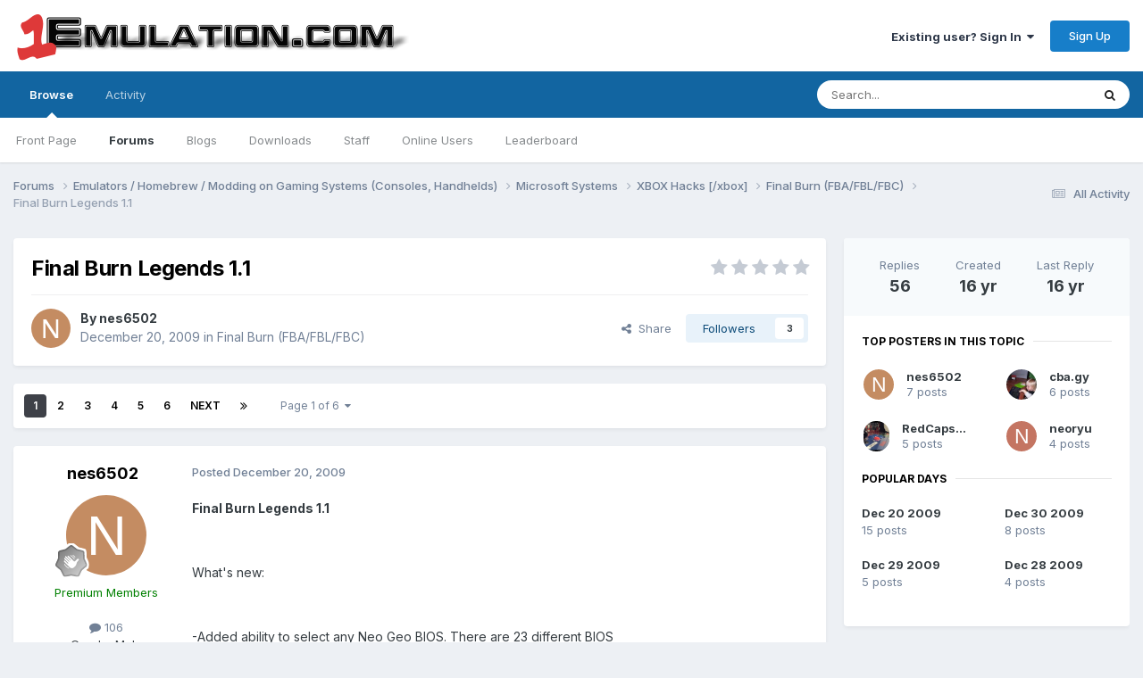

--- FILE ---
content_type: text/html;charset=UTF-8
request_url: https://www.1emulation.com/forums/topic/31505-final-burn-legends-11/
body_size: 28340
content:
<!DOCTYPE html>
<html lang="en-US" dir="ltr">
	<head>
		<meta charset="utf-8">
        
		<title>Final Burn Legends 1.1 - Final Burn (FBA/FBL/FBC) - 1Emulation.com</title>
		
		
		
		

	<meta name="viewport" content="width=device-width, initial-scale=1">


	
	


	<meta name="twitter:card" content="summary" />


	
		<meta name="twitter:site" content="@1emulation" />
	



	
		
			
				<meta property="og:title" content="Final Burn Legends 1.1">
			
		
	

	
		
			
				<meta property="og:type" content="website">
			
		
	

	
		
			
				<meta property="og:url" content="https://www.1emulation.com/forums/topic/31505-final-burn-legends-11/">
			
		
	

	
		
			
				<meta name="description" content="Final Burn Legends 1.1 What&#039;s new: -Added ability to select any Neo Geo BIOS. There are 23 different BIOStypes supported. UniBIOS 2.3 is the default and recommended. This issaved per game, so if a user finds a game that the UniBIOS does not workwell for they can change the BIOS for that game and ...">
			
		
	

	
		
			
				<meta property="og:description" content="Final Burn Legends 1.1 What&#039;s new: -Added ability to select any Neo Geo BIOS. There are 23 different BIOStypes supported. UniBIOS 2.3 is the default and recommended. This issaved per game, so if a user finds a game that the UniBIOS does not workwell for they can change the BIOS for that game and ...">
			
		
	

	
		
			
				<meta property="og:updated_time" content="2010-01-06T03:47:45Z">
			
		
	

	
		
			
				<meta property="og:site_name" content="1Emulation.com">
			
		
	

	
		
			
				<meta property="og:locale" content="en_US">
			
		
	


	
		<link rel="next" href="https://www.1emulation.com/forums/topic/31505-final-burn-legends-11/page/2/" />
	

	
		<link rel="last" href="https://www.1emulation.com/forums/topic/31505-final-burn-legends-11/page/6/" />
	

	
		<link rel="canonical" href="https://www.1emulation.com/forums/topic/31505-final-burn-legends-11/" />
	





<link rel="manifest" href="https://www.1emulation.com/forums/manifest.webmanifest/">
<meta name="msapplication-config" content="https://www.1emulation.com/forums/browserconfig.xml/">
<meta name="msapplication-starturl" content="/">
<meta name="application-name" content="1Emulation.com">
<meta name="apple-mobile-web-app-title" content="1Emulation.com">

	<meta name="theme-color" content="#ffffff">










<link rel="preload" href="//www.1emulation.com/forums/applications/core/interface/font/fontawesome-webfont.woff2?v=4.7.0" as="font" crossorigin="anonymous">
		


	<link rel="preconnect" href="https://fonts.googleapis.com">
	<link rel="preconnect" href="https://fonts.gstatic.com" crossorigin>
	
		<link href="https://fonts.googleapis.com/css2?family=Inter:wght@300;400;500;600;700&display=swap" rel="stylesheet">
	



	<link rel='stylesheet' href='https://www.1emulation.com/forums/uploads/css_built_1/341e4a57816af3ba440d891ca87450ff_framework.css?v=f1b2eb152a1762662459' media='all'>

	<link rel='stylesheet' href='https://www.1emulation.com/forums/uploads/css_built_1/05e81b71abe4f22d6eb8d1a929494829_responsive.css?v=f1b2eb152a1762662459' media='all'>

	<link rel='stylesheet' href='https://www.1emulation.com/forums/uploads/css_built_1/20446cf2d164adcc029377cb04d43d17_flags.css?v=f1b2eb152a1762662459' media='all'>

	<link rel='stylesheet' href='https://www.1emulation.com/forums/uploads/css_built_1/90eb5adf50a8c640f633d47fd7eb1778_core.css?v=f1b2eb152a1762662459' media='all'>

	<link rel='stylesheet' href='https://www.1emulation.com/forums/uploads/css_built_1/5a0da001ccc2200dc5625c3f3934497d_core_responsive.css?v=f1b2eb152a1762662459' media='all'>

	<link rel='stylesheet' href='https://www.1emulation.com/forums/uploads/css_built_1/62e269ced0fdab7e30e026f1d30ae516_forums.css?v=f1b2eb152a1762662459' media='all'>

	<link rel='stylesheet' href='https://www.1emulation.com/forums/uploads/css_built_1/76e62c573090645fb99a15a363d8620e_forums_responsive.css?v=f1b2eb152a1762662459' media='all'>

	<link rel='stylesheet' href='https://www.1emulation.com/forums/uploads/css_built_1/ebdea0c6a7dab6d37900b9190d3ac77b_topics.css?v=f1b2eb152a1762662459' media='all'>





<link rel='stylesheet' href='https://www.1emulation.com/forums/uploads/css_built_1/258adbb6e4f3e83cd3b355f84e3fa002_custom.css?v=f1b2eb152a1762662459' media='all'>




		
		

	</head>
	<body class='ipsApp ipsApp_front ipsJS_none ipsClearfix' data-controller='core.front.core.app' data-message="" data-pageApp='forums' data-pageLocation='front' data-pageModule='forums' data-pageController='topic' data-pageID='31505'  >
		
        

        

		<a href='#ipsLayout_mainArea' class='ipsHide' title='Go to main content on this page' accesskey='m'>Jump to content</a>
		





		<div id='ipsLayout_header' class='ipsClearfix'>
			<header>
				<div class='ipsLayout_container'>
					


<a href='https://www.1emulation.com/forums/' id='elLogo' accesskey='1'><img src="https://www.1emulation.com/forums/uploads/monthly_2021_02/1emuBKlogo.png.d62fd954a0a68290065217aa1b52e45d.png" alt='1Emulation.com'></a>

					
						

	<ul id='elUserNav' class='ipsList_inline cSignedOut ipsResponsive_showDesktop'>
		
        
		
        
        
            
            <li id='elSignInLink'>
                <a href='https://www.1emulation.com/forums/login/' data-ipsMenu-closeOnClick="false" data-ipsMenu id='elUserSignIn'>
                    Existing user? Sign In &nbsp;<i class='fa fa-caret-down'></i>
                </a>
                
<div id='elUserSignIn_menu' class='ipsMenu ipsMenu_auto ipsHide'>
	<form accept-charset='utf-8' method='post' action='https://www.1emulation.com/forums/login/'>
		<input type="hidden" name="csrfKey" value="3ada22a3476166d301ad417afc2e3fd3">
		<input type="hidden" name="ref" value="aHR0cHM6Ly93d3cuMWVtdWxhdGlvbi5jb20vZm9ydW1zL3RvcGljLzMxNTA1LWZpbmFsLWJ1cm4tbGVnZW5kcy0xMS8=">
		<div data-role="loginForm">
			
			
			
				<div class='ipsColumns ipsColumns_noSpacing'>
					<div class='ipsColumn ipsColumn_wide' id='elUserSignIn_internal'>
						
<div class="ipsPad ipsForm ipsForm_vertical">
	<h4 class="ipsType_sectionHead">Sign In</h4>
	<br><br>
	<ul class='ipsList_reset'>
		<li class="ipsFieldRow ipsFieldRow_noLabel ipsFieldRow_fullWidth">
			
			
				<input type="email" placeholder="Email Address" name="auth" autocomplete="email">
			
		</li>
		<li class="ipsFieldRow ipsFieldRow_noLabel ipsFieldRow_fullWidth">
			<input type="password" placeholder="Password" name="password" autocomplete="current-password">
		</li>
		<li class="ipsFieldRow ipsFieldRow_checkbox ipsClearfix">
			<span class="ipsCustomInput">
				<input type="checkbox" name="remember_me" id="remember_me_checkbox" value="1" checked aria-checked="true">
				<span></span>
			</span>
			<div class="ipsFieldRow_content">
				<label class="ipsFieldRow_label" for="remember_me_checkbox">Remember me</label>
				<span class="ipsFieldRow_desc">Not recommended on shared computers</span>
			</div>
		</li>
		<li class="ipsFieldRow ipsFieldRow_fullWidth">
			<button type="submit" name="_processLogin" value="usernamepassword" class="ipsButton ipsButton_primary ipsButton_small" id="elSignIn_submit">Sign In</button>
			
				<p class="ipsType_right ipsType_small">
					
						<a href='https://www.1emulation.com/forums/lostpassword/' >
					
					Forgot your password?</a>
				</p>
			
		</li>
	</ul>
</div>
					</div>
					<div class='ipsColumn ipsColumn_wide'>
						<div class='ipsPadding' id='elUserSignIn_external'>
							<div class='ipsAreaBackground_light ipsPadding:half'>
								
								
									<div class='ipsType_center ipsMargin_top:half'>
										

<button type="submit" name="_processLogin" value="9" class='ipsButton ipsButton_verySmall ipsButton_fullWidth ipsSocial ipsSocial_twitter' style="background-color: #000000">
	
		<span class='ipsSocial_icon'>
			
				<i class='fa fa-twitter'></i>
			
		</span>
		<span class='ipsSocial_text'>Sign in with X</span>
	
</button>
									</div>
								
							</div>
						</div>
					</div>
				</div>
			
		</div>
	</form>
</div>
            </li>
            
        
		
			<li>
				
					<a href='https://www.1emulation.com/forums/register/' data-ipsDialog data-ipsDialog-size='narrow' data-ipsDialog-title='Sign Up' id='elRegisterButton' class='ipsButton ipsButton_normal ipsButton_primary'>Sign Up</a>
				
			</li>
		
	</ul>

						
<ul class='ipsMobileHamburger ipsList_reset ipsResponsive_hideDesktop'>
	<li data-ipsDrawer data-ipsDrawer-drawerElem='#elMobileDrawer'>
		<a href='#'>
			
			
				
			
			
			
			<i class='fa fa-navicon'></i>
		</a>
	</li>
</ul>
					
				</div>
			</header>
			

	<nav data-controller='core.front.core.navBar' class=' ipsResponsive_showDesktop'>
		<div class='ipsNavBar_primary ipsLayout_container '>
			<ul data-role="primaryNavBar" class='ipsClearfix'>
				


	
		
		
			
		
		<li class='ipsNavBar_active' data-active id='elNavSecondary_1' data-role="navBarItem" data-navApp="core" data-navExt="CustomItem">
			
			
				<a href="https://www.1emulation.com/forums/"  data-navItem-id="1" data-navDefault>
					Browse<span class='ipsNavBar_active__identifier'></span>
				</a>
			
			
				<ul class='ipsNavBar_secondary ' data-role='secondaryNavBar'>
					


	
		
		
		<li  id='elNavSecondary_18' data-role="navBarItem" data-navApp="portal" data-navExt="Portal">
			
			
				<a href="https://www.1emulation.com/forums/portal/"  data-navItem-id="18" >
					Front Page<span class='ipsNavBar_active__identifier'></span>
				</a>
			
			
		</li>
	
	

	
	

	
		
		
			
		
		<li class='ipsNavBar_active' data-active id='elNavSecondary_10' data-role="navBarItem" data-navApp="forums" data-navExt="Forums">
			
			
				<a href="https://www.1emulation.com/forums/"  data-navItem-id="10" data-navDefault>
					Forums<span class='ipsNavBar_active__identifier'></span>
				</a>
			
			
		</li>
	
	

	
		
		
		<li  id='elNavSecondary_11' data-role="navBarItem" data-navApp="blog" data-navExt="Blogs">
			
			
				<a href="https://www.1emulation.com/forums/blogs/"  data-navItem-id="11" >
					Blogs<span class='ipsNavBar_active__identifier'></span>
				</a>
			
			
		</li>
	
	

	
		
		
		<li  id='elNavSecondary_12' data-role="navBarItem" data-navApp="downloads" data-navExt="Downloads">
			
			
				<a href="https://www.1emulation.com/forums/files/"  data-navItem-id="12" >
					Downloads<span class='ipsNavBar_active__identifier'></span>
				</a>
			
			
		</li>
	
	

	
	

	
		
		
		<li  id='elNavSecondary_14' data-role="navBarItem" data-navApp="core" data-navExt="StaffDirectory">
			
			
				<a href="https://www.1emulation.com/forums/staff/"  data-navItem-id="14" >
					Staff<span class='ipsNavBar_active__identifier'></span>
				</a>
			
			
		</li>
	
	

	
		
		
		<li  id='elNavSecondary_15' data-role="navBarItem" data-navApp="core" data-navExt="OnlineUsers">
			
			
				<a href="https://www.1emulation.com/forums/online/"  data-navItem-id="15" >
					Online Users<span class='ipsNavBar_active__identifier'></span>
				</a>
			
			
		</li>
	
	

	
		
		
		<li  id='elNavSecondary_16' data-role="navBarItem" data-navApp="core" data-navExt="Leaderboard">
			
			
				<a href="https://www.1emulation.com/forums/leaderboard/"  data-navItem-id="16" >
					Leaderboard<span class='ipsNavBar_active__identifier'></span>
				</a>
			
			
		</li>
	
	

					<li class='ipsHide' id='elNavigationMore_1' data-role='navMore'>
						<a href='#' data-ipsMenu data-ipsMenu-appendTo='#elNavigationMore_1' id='elNavigationMore_1_dropdown'>More <i class='fa fa-caret-down'></i></a>
						<ul class='ipsHide ipsMenu ipsMenu_auto' id='elNavigationMore_1_dropdown_menu' data-role='moreDropdown'></ul>
					</li>
				</ul>
			
		</li>
	
	

	
		
		
		<li  id='elNavSecondary_2' data-role="navBarItem" data-navApp="core" data-navExt="CustomItem">
			
			
				<a href="https://www.1emulation.com/forums/discover/"  data-navItem-id="2" >
					Activity<span class='ipsNavBar_active__identifier'></span>
				</a>
			
			
				<ul class='ipsNavBar_secondary ipsHide' data-role='secondaryNavBar'>
					


	
		
		
		<li  id='elNavSecondary_4' data-role="navBarItem" data-navApp="core" data-navExt="AllActivity">
			
			
				<a href="https://www.1emulation.com/forums/discover/"  data-navItem-id="4" >
					All Activity<span class='ipsNavBar_active__identifier'></span>
				</a>
			
			
		</li>
	
	

	
	

	
	

	
	

	
		
		
		<li  id='elNavSecondary_8' data-role="navBarItem" data-navApp="core" data-navExt="Search">
			
			
				<a href="https://www.1emulation.com/forums/search/"  data-navItem-id="8" >
					Search<span class='ipsNavBar_active__identifier'></span>
				</a>
			
			
		</li>
	
	

	
	

					<li class='ipsHide' id='elNavigationMore_2' data-role='navMore'>
						<a href='#' data-ipsMenu data-ipsMenu-appendTo='#elNavigationMore_2' id='elNavigationMore_2_dropdown'>More <i class='fa fa-caret-down'></i></a>
						<ul class='ipsHide ipsMenu ipsMenu_auto' id='elNavigationMore_2_dropdown_menu' data-role='moreDropdown'></ul>
					</li>
				</ul>
			
		</li>
	
	

				<li class='ipsHide' id='elNavigationMore' data-role='navMore'>
					<a href='#' data-ipsMenu data-ipsMenu-appendTo='#elNavigationMore' id='elNavigationMore_dropdown'>More</a>
					<ul class='ipsNavBar_secondary ipsHide' data-role='secondaryNavBar'>
						<li class='ipsHide' id='elNavigationMore_more' data-role='navMore'>
							<a href='#' data-ipsMenu data-ipsMenu-appendTo='#elNavigationMore_more' id='elNavigationMore_more_dropdown'>More <i class='fa fa-caret-down'></i></a>
							<ul class='ipsHide ipsMenu ipsMenu_auto' id='elNavigationMore_more_dropdown_menu' data-role='moreDropdown'></ul>
						</li>
					</ul>
				</li>
			</ul>
			

	<div id="elSearchWrapper">
		<div id='elSearch' data-controller="core.front.core.quickSearch">
			<form accept-charset='utf-8' action='//www.1emulation.com/forums/search/?do=quicksearch' method='post'>
                <input type='search' id='elSearchField' placeholder='Search...' name='q' autocomplete='off' aria-label='Search'>
                <details class='cSearchFilter'>
                    <summary class='cSearchFilter__text'></summary>
                    <ul class='cSearchFilter__menu'>
                        
                        <li><label><input type="radio" name="type" value="all" ><span class='cSearchFilter__menuText'>Everywhere</span></label></li>
                        
                            
                                <li><label><input type="radio" name="type" value='contextual_{&quot;type&quot;:&quot;forums_topic&quot;,&quot;nodes&quot;:115}' checked><span class='cSearchFilter__menuText'>This Forum</span></label></li>
                            
                                <li><label><input type="radio" name="type" value='contextual_{&quot;type&quot;:&quot;forums_topic&quot;,&quot;item&quot;:31505}' checked><span class='cSearchFilter__menuText'>This Topic</span></label></li>
                            
                        
                        
                            <li><label><input type="radio" name="type" value="core_statuses_status"><span class='cSearchFilter__menuText'>Status Updates</span></label></li>
                        
                            <li><label><input type="radio" name="type" value="calendar_event"><span class='cSearchFilter__menuText'>Events</span></label></li>
                        
                            <li><label><input type="radio" name="type" value="forums_topic"><span class='cSearchFilter__menuText'>Topics</span></label></li>
                        
                            <li><label><input type="radio" name="type" value="blog_entry"><span class='cSearchFilter__menuText'>Blog Entries</span></label></li>
                        
                            <li><label><input type="radio" name="type" value="downloads_file"><span class='cSearchFilter__menuText'>Files</span></label></li>
                        
                            <li><label><input type="radio" name="type" value="core_members"><span class='cSearchFilter__menuText'>Members</span></label></li>
                        
                    </ul>
                </details>
				<button class='cSearchSubmit' type="submit" aria-label='Search'><i class="fa fa-search"></i></button>
			</form>
		</div>
	</div>

		</div>
	</nav>

			
<ul id='elMobileNav' class='ipsResponsive_hideDesktop' data-controller='core.front.core.mobileNav'>
	
		
			
			
				
				
			
				
				
			
				
				
			
				
					<li id='elMobileBreadcrumb'>
						<a href='https://www.1emulation.com/forums/forum/115-final-burn-fbafblfbc/'>
							<span>Final Burn (FBA/FBL/FBC)</span>
						</a>
					</li>
				
				
			
				
				
			
		
	
	
	
	<li >
		<a data-action="defaultStream" href='https://www.1emulation.com/forums/discover/'><i class="fa fa-newspaper-o" aria-hidden="true"></i></a>
	</li>

	

	
		<li class='ipsJS_show'>
			<a href='https://www.1emulation.com/forums/search/'><i class='fa fa-search'></i></a>
		</li>
	
</ul>
		</div>
		<main id='ipsLayout_body' class='ipsLayout_container'>
			<div id='ipsLayout_contentArea'>
				<div id='ipsLayout_contentWrapper'>
					
<nav class='ipsBreadcrumb ipsBreadcrumb_top ipsFaded_withHover'>
	

	<ul class='ipsList_inline ipsPos_right'>
		
		<li >
			<a data-action="defaultStream" class='ipsType_light '  href='https://www.1emulation.com/forums/discover/'><i class="fa fa-newspaper-o" aria-hidden="true"></i> <span>All Activity</span></a>
		</li>
		
	</ul>

	<ul data-role="breadcrumbList">
		<li>
			<a title="Forums" href='https://www.1emulation.com/forums/'>
				<span>Forums <i class='fa fa-angle-right'></i></span>
			</a>
		</li>
		
		
			<li>
				
					<a href='https://www.1emulation.com/forums/forum/85-emulators-homebrew-modding-on-gaming-systems-consoles-handhelds/'>
						<span>Emulators / Homebrew / Modding on Gaming Systems (Consoles, Handhelds) <i class='fa fa-angle-right' aria-hidden="true"></i></span>
					</a>
				
			</li>
		
			<li>
				
					<a href='https://www.1emulation.com/forums/forum/83-microsoft-systems/'>
						<span>Microsoft Systems <i class='fa fa-angle-right' aria-hidden="true"></i></span>
					</a>
				
			</li>
		
			<li>
				
					<a href='https://www.1emulation.com/forums/forum/58-xbox-hacks-xbox/'>
						<span>XBOX Hacks [/xbox] <i class='fa fa-angle-right' aria-hidden="true"></i></span>
					</a>
				
			</li>
		
			<li>
				
					<a href='https://www.1emulation.com/forums/forum/115-final-burn-fbafblfbc/'>
						<span>Final Burn (FBA/FBL/FBC) <i class='fa fa-angle-right' aria-hidden="true"></i></span>
					</a>
				
			</li>
		
			<li>
				
					Final Burn Legends 1.1
				
			</li>
		
	</ul>
</nav>
					
					<div id='ipsLayout_mainArea'>
						
						
						
						

	




						



<div class='ipsPageHeader ipsResponsive_pull ipsBox ipsPadding sm:ipsPadding:half ipsMargin_bottom'>
		
	
	<div class='ipsFlex ipsFlex-ai:center ipsFlex-fw:wrap ipsGap:4'>
		<div class='ipsFlex-flex:11'>
			<h1 class='ipsType_pageTitle ipsContained_container'>
				

				
				
					<span class='ipsType_break ipsContained'>
						<span>Final Burn Legends 1.1</span>
					</span>
				
			</h1>
			
			
		</div>
		
			<div class='ipsFlex-flex:00 ipsType_light'>
				
				
<div  class='ipsClearfix ipsRating  ipsRating_veryLarge'>
	
	<ul class='ipsRating_collective'>
		
			
				<li class='ipsRating_off'>
					<i class='fa fa-star'></i>
				</li>
			
		
			
				<li class='ipsRating_off'>
					<i class='fa fa-star'></i>
				</li>
			
		
			
				<li class='ipsRating_off'>
					<i class='fa fa-star'></i>
				</li>
			
		
			
				<li class='ipsRating_off'>
					<i class='fa fa-star'></i>
				</li>
			
		
			
				<li class='ipsRating_off'>
					<i class='fa fa-star'></i>
				</li>
			
		
	</ul>
</div>
			</div>
		
	</div>
	<hr class='ipsHr'>
	<div class='ipsPageHeader__meta ipsFlex ipsFlex-jc:between ipsFlex-ai:center ipsFlex-fw:wrap ipsGap:3'>
		<div class='ipsFlex-flex:11'>
			<div class='ipsPhotoPanel ipsPhotoPanel_mini ipsPhotoPanel_notPhone ipsClearfix'>
				


	<a href="https://www.1emulation.com/forums/profile/19941-nes6502/" rel="nofollow" data-ipsHover data-ipsHover-width="370" data-ipsHover-target="https://www.1emulation.com/forums/profile/19941-nes6502/?do=hovercard" class="ipsUserPhoto ipsUserPhoto_mini" title="Go to nes6502's profile">
		<img src='data:image/svg+xml,%3Csvg%20xmlns%3D%22http%3A%2F%2Fwww.w3.org%2F2000%2Fsvg%22%20viewBox%3D%220%200%201024%201024%22%20style%3D%22background%3A%23c48c62%22%3E%3Cg%3E%3Ctext%20text-anchor%3D%22middle%22%20dy%3D%22.35em%22%20x%3D%22512%22%20y%3D%22512%22%20fill%3D%22%23ffffff%22%20font-size%3D%22700%22%20font-family%3D%22-apple-system%2C%20BlinkMacSystemFont%2C%20Roboto%2C%20Helvetica%2C%20Arial%2C%20sans-serif%22%3EN%3C%2Ftext%3E%3C%2Fg%3E%3C%2Fsvg%3E' alt='nes6502' loading="lazy">
	</a>

				<div>
					<p class='ipsType_reset ipsType_blendLinks'>
						<span class='ipsType_normal'>
						
							<strong>By 


<a href='https://www.1emulation.com/forums/profile/19941-nes6502/' rel="nofollow" data-ipsHover data-ipsHover-width='370' data-ipsHover-target='https://www.1emulation.com/forums/profile/19941-nes6502/?do=hovercard&amp;referrer=https%253A%252F%252Fwww.1emulation.com%252Fforums%252Ftopic%252F31505-final-burn-legends-11%252F' title="Go to nes6502's profile" class="ipsType_break">nes6502</a></strong><br />
							<span class='ipsType_light'><time datetime='2009-12-20T07:25:32Z' title='12/20/2009 07:25  AM' data-short='16 yr'>December 20, 2009</time> in <a href="https://www.1emulation.com/forums/forum/115-final-burn-fbafblfbc/">Final Burn (FBA/FBL/FBC)</a></span>
						
						</span>
					</p>
				</div>
			</div>
		</div>
		
			<div class='ipsFlex-flex:01 ipsResponsive_hidePhone'>
				<div class='ipsShareLinks'>
					
						


    <a href='#elShareItem_210371339_menu' id='elShareItem_210371339' data-ipsMenu class='ipsShareButton ipsButton ipsButton_verySmall ipsButton_link ipsButton_link--light'>
        <span><i class='fa fa-share-alt'></i></span> &nbsp;Share
    </a>

    <div class='ipsPadding ipsMenu ipsMenu_normal ipsHide' id='elShareItem_210371339_menu' data-controller="core.front.core.sharelink">
        
        
        <span data-ipsCopy data-ipsCopy-flashmessage>
            <a href="https://www.1emulation.com/forums/topic/31505-final-burn-legends-11/" class="ipsButton ipsButton_light ipsButton_small ipsButton_fullWidth" data-role="copyButton" data-clipboard-text="https://www.1emulation.com/forums/topic/31505-final-burn-legends-11/" data-ipstooltip title='Copy Link to Clipboard'><i class="fa fa-clone"></i> https://www.1emulation.com/forums/topic/31505-final-burn-legends-11/</a>
        </span>
        <ul class='ipsShareLinks ipsMargin_top:half'>
            
                <li>
<a href="https://x.com/share?url=https%3A%2F%2Fwww.1emulation.com%2Fforums%2Ftopic%2F31505-final-burn-legends-11%2F" class="cShareLink cShareLink_x" target="_blank" data-role="shareLink" title='Share on X' data-ipsTooltip rel='nofollow noopener'>
    <i class="fa fa-x"></i>
</a></li>
            
                <li>
<a href="https://www.facebook.com/sharer/sharer.php?u=https%3A%2F%2Fwww.1emulation.com%2Fforums%2Ftopic%2F31505-final-burn-legends-11%2F" class="cShareLink cShareLink_facebook" target="_blank" data-role="shareLink" title='Share on Facebook' data-ipsTooltip rel='noopener nofollow'>
	<i class="fa fa-facebook"></i>
</a></li>
            
                <li>
<a href="https://www.reddit.com/submit?url=https%3A%2F%2Fwww.1emulation.com%2Fforums%2Ftopic%2F31505-final-burn-legends-11%2F&amp;title=Final+Burn+Legends+1.1" rel="nofollow noopener" class="cShareLink cShareLink_reddit" target="_blank" title='Share on Reddit' data-ipsTooltip>
	<i class="fa fa-reddit"></i>
</a></li>
            
                <li>
<a href="mailto:?subject=Final%20Burn%20Legends%201.1&body=https%3A%2F%2Fwww.1emulation.com%2Fforums%2Ftopic%2F31505-final-burn-legends-11%2F" rel='nofollow' class='cShareLink cShareLink_email' title='Share via email' data-ipsTooltip>
	<i class="fa fa-envelope"></i>
</a></li>
            
                <li>
<a href="https://pinterest.com/pin/create/button/?url=https://www.1emulation.com/forums/topic/31505-final-burn-legends-11/&amp;media=" class="cShareLink cShareLink_pinterest" rel="nofollow noopener" target="_blank" data-role="shareLink" title='Share on Pinterest' data-ipsTooltip>
	<i class="fa fa-pinterest"></i>
</a></li>
            
        </ul>
        
            <hr class='ipsHr'>
            <button class='ipsHide ipsButton ipsButton_verySmall ipsButton_light ipsButton_fullWidth ipsMargin_top:half' data-controller='core.front.core.webshare' data-role='webShare' data-webShareTitle='Final Burn Legends 1.1' data-webShareText='Final Burn Legends 1.1' data-webShareUrl='https://www.1emulation.com/forums/topic/31505-final-burn-legends-11/'>More sharing options...</button>
        
    </div>

					
					
                    

					



					

<div data-followApp='forums' data-followArea='topic' data-followID='31505' data-controller='core.front.core.followButton'>
	

	<a href='https://www.1emulation.com/forums/login/' rel="nofollow" class="ipsFollow ipsPos_middle ipsButton ipsButton_light ipsButton_verySmall " data-role="followButton" data-ipsTooltip title='Sign in to follow this'>
		<span>Followers</span>
		<span class='ipsCommentCount'>3</span>
	</a>

</div>
				</div>
			</div>
					
	</div>
	
	
</div>








<div class='ipsClearfix'>
	<ul class="ipsToolList ipsToolList_horizontal ipsClearfix ipsSpacer_both ipsResponsive_hidePhone">
		
		
		
	</ul>
</div>

<div id='comments' data-controller='core.front.core.commentFeed,forums.front.topic.view, core.front.core.ignoredComments' data-autoPoll data-baseURL='https://www.1emulation.com/forums/topic/31505-final-burn-legends-11/'  data-feedID='topic-31505' class='cTopic ipsClear ipsSpacer_top'>
	
			

				<div class="ipsBox ipsResponsive_pull ipsPadding:half ipsClearfix ipsClear ipsMargin_bottom">
					
					
						


	
	<ul class='ipsPagination' id='elPagination_0c2b5fc8cfa733e38ad3c98eb2ab038f_1818978462' data-ipsPagination-seoPagination='true' data-pages='6' data-ipsPagination  data-ipsPagination-pages="6" data-ipsPagination-perPage='11'>
		
			
				<li class='ipsPagination_first ipsPagination_inactive'><a href='https://www.1emulation.com/forums/topic/31505-final-burn-legends-11/#comments' rel="first" data-page='1' data-ipsTooltip title='First page'><i class='fa fa-angle-double-left'></i></a></li>
				<li class='ipsPagination_prev ipsPagination_inactive'><a href='https://www.1emulation.com/forums/topic/31505-final-burn-legends-11/#comments' rel="prev" data-page='0' data-ipsTooltip title='Previous page'>Prev</a></li>
			
			<li class='ipsPagination_page ipsPagination_active'><a href='https://www.1emulation.com/forums/topic/31505-final-burn-legends-11/#comments' data-page='1'>1</a></li>
			
				
					<li class='ipsPagination_page'><a href='https://www.1emulation.com/forums/topic/31505-final-burn-legends-11/page/2/#comments' data-page='2'>2</a></li>
				
					<li class='ipsPagination_page'><a href='https://www.1emulation.com/forums/topic/31505-final-burn-legends-11/page/3/#comments' data-page='3'>3</a></li>
				
					<li class='ipsPagination_page'><a href='https://www.1emulation.com/forums/topic/31505-final-burn-legends-11/page/4/#comments' data-page='4'>4</a></li>
				
					<li class='ipsPagination_page'><a href='https://www.1emulation.com/forums/topic/31505-final-burn-legends-11/page/5/#comments' data-page='5'>5</a></li>
				
					<li class='ipsPagination_page'><a href='https://www.1emulation.com/forums/topic/31505-final-burn-legends-11/page/6/#comments' data-page='6'>6</a></li>
				
				<li class='ipsPagination_next'><a href='https://www.1emulation.com/forums/topic/31505-final-burn-legends-11/page/2/#comments' rel="next" data-page='2' data-ipsTooltip title='Next page'>Next</a></li>
				<li class='ipsPagination_last'><a href='https://www.1emulation.com/forums/topic/31505-final-burn-legends-11/page/6/#comments' rel="last" data-page='6' data-ipsTooltip title='Last page'><i class='fa fa-angle-double-right'></i></a></li>
			
			
				<li class='ipsPagination_pageJump'>
					<a href='#' data-ipsMenu data-ipsMenu-closeOnClick='false' data-ipsMenu-appendTo='#elPagination_0c2b5fc8cfa733e38ad3c98eb2ab038f_1818978462' id='elPagination_0c2b5fc8cfa733e38ad3c98eb2ab038f_1818978462_jump'>Page 1 of 6 &nbsp;<i class='fa fa-caret-down'></i></a>
					<div class='ipsMenu ipsMenu_narrow ipsPadding ipsHide' id='elPagination_0c2b5fc8cfa733e38ad3c98eb2ab038f_1818978462_jump_menu'>
						<form accept-charset='utf-8' method='post' action='https://www.1emulation.com/forums/topic/31505-final-burn-legends-11/#comments' data-role="pageJump" data-baseUrl='#'>
							<ul class='ipsForm ipsForm_horizontal'>
								<li class='ipsFieldRow'>
									<input type='number' min='1' max='6' placeholder='Page number' class='ipsField_fullWidth' name='page'>
								</li>
								<li class='ipsFieldRow ipsFieldRow_fullWidth'>
									<input type='submit' class='ipsButton_fullWidth ipsButton ipsButton_verySmall ipsButton_primary' value='Go'>
								</li>
							</ul>
						</form>
					</div>
				</li>
			
		
	</ul>

					
				</div>
			
	

	

<div data-controller='core.front.core.recommendedComments' data-url='https://www.1emulation.com/forums/topic/31505-final-burn-legends-11/?recommended=comments' class='ipsRecommendedComments ipsHide'>
	<div data-role="recommendedComments">
		<h2 class='ipsType_sectionHead ipsType_large ipsType_bold ipsMargin_bottom'>Recommended Posts</h2>
		
	</div>
</div>
	
	<div id="elPostFeed" data-role='commentFeed' data-controller='core.front.core.moderation' >
		<form action="https://www.1emulation.com/forums/topic/31505-final-burn-legends-11/?csrfKey=3ada22a3476166d301ad417afc2e3fd3&amp;do=multimodComment" method="post" data-ipsPageAction data-role='moderationTools'>
			
			
				

					

					
					



<a id='findComment-323963'></a>
<a id='comment-323963'></a>
<article  id='elComment_323963' class='cPost ipsBox ipsResponsive_pull  ipsComment  ipsComment_parent ipsClearfix ipsClear ipsColumns ipsColumns_noSpacing ipsColumns_collapsePhone    '>
	

	

	<div class='cAuthorPane_mobile ipsResponsive_showPhone'>
		<div class='cAuthorPane_photo'>
			<div class='cAuthorPane_photoWrap'>
				


	<a href="https://www.1emulation.com/forums/profile/19941-nes6502/" rel="nofollow" data-ipsHover data-ipsHover-width="370" data-ipsHover-target="https://www.1emulation.com/forums/profile/19941-nes6502/?do=hovercard" class="ipsUserPhoto ipsUserPhoto_large" title="Go to nes6502's profile">
		<img src='data:image/svg+xml,%3Csvg%20xmlns%3D%22http%3A%2F%2Fwww.w3.org%2F2000%2Fsvg%22%20viewBox%3D%220%200%201024%201024%22%20style%3D%22background%3A%23c48c62%22%3E%3Cg%3E%3Ctext%20text-anchor%3D%22middle%22%20dy%3D%22.35em%22%20x%3D%22512%22%20y%3D%22512%22%20fill%3D%22%23ffffff%22%20font-size%3D%22700%22%20font-family%3D%22-apple-system%2C%20BlinkMacSystemFont%2C%20Roboto%2C%20Helvetica%2C%20Arial%2C%20sans-serif%22%3EN%3C%2Ftext%3E%3C%2Fg%3E%3C%2Fsvg%3E' alt='nes6502' loading="lazy">
	</a>

				
				
					<a href="https://www.1emulation.com/forums/profile/19941-nes6502/badges/" rel="nofollow">
						
<img src='https://www.1emulation.com/forums/uploads/monthly_2021_07/1_Newbie.svg' loading="lazy" alt="Newbie" class="cAuthorPane_badge cAuthorPane_badge--rank ipsOutline ipsOutline:2px" data-ipsTooltip title="Rank: Newbie (1/14)">
					</a>
				
			</div>
		</div>
		<div class='cAuthorPane_content'>
			<h3 class='ipsType_sectionHead cAuthorPane_author ipsType_break ipsType_blendLinks ipsFlex ipsFlex-ai:center'>
				


<a href='https://www.1emulation.com/forums/profile/19941-nes6502/' rel="nofollow" data-ipsHover data-ipsHover-width='370' data-ipsHover-target='https://www.1emulation.com/forums/profile/19941-nes6502/?do=hovercard&amp;referrer=https%253A%252F%252Fwww.1emulation.com%252Fforums%252Ftopic%252F31505-final-burn-legends-11%252F' title="Go to nes6502's profile" class="ipsType_break"><span style='color:green''>nes6502</span></a>
			</h3>
			<div class='ipsType_light ipsType_reset'>
			    <a href='https://www.1emulation.com/forums/topic/31505-final-burn-legends-11/#findComment-323963' rel="nofollow" class='ipsType_blendLinks'>Posted <time datetime='2009-12-20T07:25:32Z' title='12/20/2009 07:25  AM' data-short='16 yr'>December 20, 2009</time></a>
				
			</div>
		</div>
	</div>
	<aside class='ipsComment_author cAuthorPane ipsColumn ipsColumn_medium ipsResponsive_hidePhone'>
		<h3 class='ipsType_sectionHead cAuthorPane_author ipsType_blendLinks ipsType_break'><strong>


<a href='https://www.1emulation.com/forums/profile/19941-nes6502/' rel="nofollow" data-ipsHover data-ipsHover-width='370' data-ipsHover-target='https://www.1emulation.com/forums/profile/19941-nes6502/?do=hovercard&amp;referrer=https%253A%252F%252Fwww.1emulation.com%252Fforums%252Ftopic%252F31505-final-burn-legends-11%252F' title="Go to nes6502's profile" class="ipsType_break">nes6502</a></strong>
			
		</h3>
		<ul class='cAuthorPane_info ipsList_reset'>
			<li data-role='photo' class='cAuthorPane_photo'>
				<div class='cAuthorPane_photoWrap'>
					


	<a href="https://www.1emulation.com/forums/profile/19941-nes6502/" rel="nofollow" data-ipsHover data-ipsHover-width="370" data-ipsHover-target="https://www.1emulation.com/forums/profile/19941-nes6502/?do=hovercard" class="ipsUserPhoto ipsUserPhoto_large" title="Go to nes6502's profile">
		<img src='data:image/svg+xml,%3Csvg%20xmlns%3D%22http%3A%2F%2Fwww.w3.org%2F2000%2Fsvg%22%20viewBox%3D%220%200%201024%201024%22%20style%3D%22background%3A%23c48c62%22%3E%3Cg%3E%3Ctext%20text-anchor%3D%22middle%22%20dy%3D%22.35em%22%20x%3D%22512%22%20y%3D%22512%22%20fill%3D%22%23ffffff%22%20font-size%3D%22700%22%20font-family%3D%22-apple-system%2C%20BlinkMacSystemFont%2C%20Roboto%2C%20Helvetica%2C%20Arial%2C%20sans-serif%22%3EN%3C%2Ftext%3E%3C%2Fg%3E%3C%2Fsvg%3E' alt='nes6502' loading="lazy">
	</a>

					
					
						
<img src='https://www.1emulation.com/forums/uploads/monthly_2021_07/1_Newbie.svg' loading="lazy" alt="Newbie" class="cAuthorPane_badge cAuthorPane_badge--rank ipsOutline ipsOutline:2px" data-ipsTooltip title="Rank: Newbie (1/14)">
					
				</div>
			</li>
			
				<li data-role='group'><span style='color:green''>Premium Members</span></li>
				
			
			
				<li data-role='stats' class='ipsMargin_top'>
					<ul class="ipsList_reset ipsType_light ipsFlex ipsFlex-ai:center ipsFlex-jc:center ipsGap_row:2 cAuthorPane_stats">
						<li>
							
								<a href="https://www.1emulation.com/forums/profile/19941-nes6502/content/" rel="nofollow" title="106 posts" data-ipsTooltip class="ipsType_blendLinks">
							
								<i class="fa fa-comment"></i> 106
							
								</a>
							
						</li>
						
					</ul>
				</li>
			
			
				

	
	<li data-role='custom-field' class='ipsResponsive_hidePhone ipsType_break'>
		
<span class='ft'>Gender:</span><span class='fc'>Male</span>
	</li>
	

			
		</ul>
	</aside>
	<div class='ipsColumn ipsColumn_fluid ipsMargin:none'>
		

<div id='comment-323963_wrap' data-controller='core.front.core.comment' data-commentApp='forums' data-commentType='forums' data-commentID="323963" data-quoteData='{&quot;userid&quot;:19941,&quot;username&quot;:&quot;nes6502&quot;,&quot;timestamp&quot;:1261293932,&quot;contentapp&quot;:&quot;forums&quot;,&quot;contenttype&quot;:&quot;forums&quot;,&quot;contentid&quot;:31505,&quot;contentclass&quot;:&quot;forums_Topic&quot;,&quot;contentcommentid&quot;:323963}' class='ipsComment_content ipsType_medium'>

	<div class='ipsComment_meta ipsType_light ipsFlex ipsFlex-ai:center ipsFlex-jc:between ipsFlex-fd:row-reverse'>
		<div class='ipsType_light ipsType_reset ipsType_blendLinks ipsComment_toolWrap'>
			<div class='ipsResponsive_hidePhone ipsComment_badges'>
				<ul class='ipsList_reset ipsFlex ipsFlex-jc:end ipsFlex-fw:wrap ipsGap:2 ipsGap_row:1'>
					
					
					
					
					
				</ul>
			</div>
			<ul class='ipsList_reset ipsComment_tools'>
				<li>
					<a href='#elControls_323963_menu' class='ipsComment_ellipsis' id='elControls_323963' title='More options...' data-ipsMenu data-ipsMenu-appendTo='#comment-323963_wrap'><i class='fa fa-ellipsis-h'></i></a>
					<ul id='elControls_323963_menu' class='ipsMenu ipsMenu_narrow ipsHide'>
						
						
                        
						
						
						
							
								
							
							
							
							
							
							
						
					</ul>
				</li>
				
			</ul>
		</div>

		<div class='ipsType_reset ipsResponsive_hidePhone'>
		   
		   Posted <time datetime='2009-12-20T07:25:32Z' title='12/20/2009 07:25  AM' data-short='16 yr'>December 20, 2009</time>
		   
			
			<span class='ipsResponsive_hidePhone'>
				
				
			</span>
		</div>
	</div>

	

    

	<div class='cPost_contentWrap'>
		
		<div data-role='commentContent' class='ipsType_normal ipsType_richText ipsPadding_bottom ipsContained' data-controller='core.front.core.lightboxedImages'>
			<p><strong>Final Burn Legends 1.1</strong></p><p> </p><p>What's new:</p><p> </p><p>-Added ability to select any Neo Geo BIOS. There are 23 different BIOS</p><p>types supported. UniBIOS 2.3 is the default and recommended. This is</p><p>saved per game, so if a user finds a game that the UniBIOS does not work</p><p>well for they can change the BIOS for that game and it is saved</p><p>separately. When a game starts the first thing that is displayed is the</p><p>UniBIOS startup screen. Press A, B, and C (by default this is Xbox X, B, </p><p>and A) to setup the BIOS. This is only needed once per game. The user</p><p>can set the game to AES or MVS mode, change the region, and disable the</p><p>hardware test (green screen). This will make games start a lot faster.</p><p>During emulation, press P1 Start and P1 Coin to bring up the in-game</p><p>BIOS settings. There is a great cheat database built in with codes for</p><p>all games.</p><p> </p><p>-Added suport for Ironclad / Chotetsu Brikinger. The region must be set</p><p>to USA or Japan or the game won't boot. When the UniBios 2.3 screen</p><p>appears, press Xbox B + X + A to start the BIOS setup where you can</p><p>change the region to USA or Japan. The default region is Europe so the</p><p>game will not work if this step is skipped.</p><p> </p><p>-Fixed NVRAM saving for CPS2 games</p><p> </p><p>-Added option to overclock the 68K CPU used in many games. Games that</p><p>use this CPU include CPS2, CPS2, Neo Geo, Cave, and others. Set it to</p><p>300% for games like Metal Slug 1, 2, ESP Rade and it will get rid of all</p><p>slowdown. If any game that uses this CPU has slowdowns then increase the</p><p>CPU speed and it may fix the issue. It also may cause bugs in the game.</p><p> </p><p>-Added alternate ways to display the in game emulation menu. This will be</p><p>useful for players who use controllers without a right analog stick.</p><p> </p><p>The choices are:</p><p> </p><p>Right Analog Click</p><p>Left Trigger + Right Trigger</p><p>Back + Start</p><p>Left Trigger + Back</p><p>Right Trigger + Back</p><p> </p><p>-Added option to display all games, parents, or clones. This applies</p><p>to the ROM browser and all filters. This does not apply to the Favorites</p><p>list.</p><p> </p><p>-Added option to highlight parent sets. That way a user can browse</p><p>all the games and quickly pick out a parent ROM.</p><p> </p><p>-Arcade images can now be viewed from the ROM browser. Select a game</p><p>and press the Start button. The images go in:</p><p> </p><p>Control panel images - D:\Images\cpanel</p><p>Marquee images - D:\Images\marquee</p><p>Cabinet images - D:\Images\cabinet</p><p>Flyer images - D:\Images\flyers</p><p>In game screenshots - D:\Images\snap</p><p>Title screenshots - D:\Images\title</p><p> </p><p>Press left and right on the D-Pad to go to the next or previous image.</p><p>Use the left analog stick to move the image</p><p>Use the right analog stick to zoom in or out.</p><p> </p><p>-The MAME history can now be viewed from the ROM Browser. Select a game</p><p>and press the Back button</p><p> </p><p>-Added DIP switch settings to most games. This can cause problems for</p><p>some games. Most of the time it works perfectly.</p><p> </p><p>-Added an option to disable DIP switches. If a game runs strangely,</p><p>try disabling DIP switches.</p><p> </p><p>-Change the crashes error message to be more generic</p><p> </p><p>-Removed a few Genesis games that were causing the emulator to crash</p><p> </p><p>-Fixed a bug where the Option screen wasn't loaded when a PGM game ran</p><p>out of memory or a ROM was invalid.</p><p> </p><p>-Fixed a bug where the Flicker Filter wasn't applied when a game</p><p>started. I have no way to test this fix so if it is still broken please</p><p>post in this thread. Try testing a Neo Geo Game, Toaplan, Psykio, Cave,</p><p>CPS2, and Sega game to see if it works for all the different cores.</p><p> </p><p>-Added an option to disable Hiscore saving. Hiscore saving is disabled</p><p>by default. This is on a per game basis. If a game works fine the first</p><p>time it's played, but then has problems the next time, it may be because</p><p>of the Hiscore saving. It can be found in the General Options menu.</p><p> </p><p>-Cleaned up the source so that all cores use the same GUI files</p><p> </p><p>-Added some defensive code to make the emulator more stable. Hopefully</p><p>this will eliminate the random crashes when saving a screenshot,</p><p>savestates, etc...</p><p> </p><p>-Fixed a bug that caused a corrupt ini file when the button A was</p><p>pressed when there were no games</p><p> </p><p>-Fixed some bugs where the default controller setting wasn't used</p><p> </p><p>-Added an option to disable video previews. If you are not going to use</p><p>them then disable this option. It will speed up the ROM browser</p><p> </p><p>-Added option to disable frame skipping. I can't think of one reason</p><p>why anyone should do this since it will cause audio problems and</p><p>slowdowns if a game can't run fullspeed. It is automatically disabled</p><p>when it is not needed. Forcing it to be disabled all the time is not</p><p>recommended. However, this was requested so I added it.</p><p> </p><p>-Fixed a bug where centered text wasn't always centered.</p><p> </p><p>-Disabled Neo Geo save states. These were too buggy and many games</p><p>crashed the emulator. This may be related to memory problems with the PC</p><p>port, my code, or something else.</p><p> </p><p>-Removed most of the debugging code. This should add a speed up.</p><p> </p><p>-Added an image viewer.</p><p> </p><p>-Fixed a bug where the Main Menu video would play after exiting a game.</p><p> </p><p>-Added the Main Menu video paths to the skin ini file. This way a user</p><p>can create a skin that uses different videos and provide them with the</p><p>skin.</p><p> </p><p>-Added Kenshiro's fixes for Neo Geo and Psykio:</p><p> </p><p>New Psykio games that now work:</p><p> </p><p></p><ul><li>Gunbarich<br /></li><li>Mahjong G-Taste<br /></li><li>Tetris the Absolute The Grand Master 2<br /></li><li>Tetris the Absolute The Grand Master 2 Plus<br /></li></ul><p></p><p> </p><p>NeoGeo fixes:</p><p> </p><p>Speed up a bit more loading time</p><p>Reduce the amount of RAM on some P-X decrypting routines</p><p>Get svcpcbnd working (need a special graphic routine for the 2 * 32Mo</p><p>C-X)</p><p>Remove the support for the PCB version of KOF2003. It will never work</p><p>unless to rewrite completely the VMM support</p><p>Added samsho4k: Pae Wang Jeon Seol / Legend of a Warrior (Korean</p><p>censored Samurai Shodown IV)</p><p>Added samsho2k: Saulabi Spirits / Jin Saulabi Tu Hon (Korean release of</p><p>Samurai Shodown II)</p><p>Added a function to select the bios you want. Unibios 2.3 is the default</p><p>one.</p><p>Fixed wrong name in mslug4nd set: 263-pg1.bin ---&gt; should be 263-p1.bin</p><p>Fixed game title of mslug3hd: Metal Slug 3 (not encrypted, decrypted C)</p><p>---&gt; Metal Slug 3 (not encrypted, decrypted C)</p><p>Various source cleanup</p><p> </p><p>-Added an updated cheat.dat file by neoryu</p><p> </p><p>The changes are:</p><p> </p><p>A “Select Background” option was added for these sets:</p><p> </p><p>ssf2</p><p>ssf2u</p><p>ssf2xj</p><p>ssf2t</p><p>ssf2tur1</p><p>ssf2tu</p><p>ssf2xj</p><p>sfa</p><p>sfau</p><p>sfz</p><p>sfzjr1</p><p>sfzjr2</p><p>sfz2al</p><p>sfz2alj</p><p>dstlk</p><p>dstlku</p><p>dstlkur1</p><p>vampj</p><p>vampjr1</p><p>vampjr2</p><p>cybots</p><p>cybotsj</p><p>cybotsu</p><p>msh</p><p>mshj</p><p>mshjr1</p><p>mshu</p><p>vsav</p><p>vsavj</p><p>vsavu</p><p>vsav2</p><p> </p><p>An option to play as True M. Bison / Shin Vega was added for these sets:</p><p> </p><p>sfa3</p><p>sfa3u</p><p>sfz3</p><p>sfz3jr1</p><p> </p><p> </p><p>The emulator did not see the cheats at all for these sets:</p><p> </p><p>sfz2al</p><p>sfz2alj</p><p> </p><p>-This has been adjusted.</p><p> </p><p>The emulator did not see the “Select Character PL1 /Select Character</p><p>PL2” cheat for these sets:</p><p> </p><p>sfa</p><p>sfau</p><p>sfzj</p><p>sfzjr1</p><p>sfzjr2</p><p>sfz2al</p><p>sfz2alj</p><p> </p><p>-This has been adjusted.</p><p> </p><p>I made many changes to the characters’ names for the Euro, Japan, and US</p><p>romsets for all of the corresponding CPS2 fighting games. It makes it</p><p>easier to apply a cheat pertaining to the correct character when you’re</p><p>playing a game where the name difference matters for the cheat you</p><p>select. For example, a Balrog cheat will be an M.Bison cheat if you’re</p><p>playing a rom without corrected cheat names for the region it came from.</p><p>For the parent Euro, US, and Japan CPS2 fighting games, this minor issue</p><p>has been remedied.</p><p> </p><p>Notes:</p><p> </p><p>You will need to do a new install. You cannot use any previous CPS2 </p><p>save states, nvram, or game settings. The safest way to upgrade is:</p><p> </p><p>1) Delete the save file for FBL 1.0</p><p>2) Copy the FBL 1.1 folder to the Xbox</p><p>3) Copy your Roms and screenshots from the FBL 1.0 folder to the FBL 1.1</p><p>folder</p><p> </p><p>If you ignore this step and try to copy the new files over the FBL 1.0</p><p>directory, it will not work.</p><p> </p><p>To upgrade any of the new skins to work with FBL 1.1:</p><p> </p><p>1) Open the ini file for the skin</p><p>2) Add these lines to the bottom:</p><p> </p><p>MovieEnabled=1</p><p>DisplayMode=2</p><p>HighlightParent=0</p><p>PauseGame=0</p><p>MainMenuMovieSwitchEnabled=1</p><p>MainMenuVideoPath0=D:\media\background1.xmv</p><p>MainMenuVideoPath1=D:\media\background2.xmv</p><p>MainMenuVideoPath2=D:\media\background3.xmv</p><p>MainMenuVideoPath3=D:\media\background4.xmv</p><p>MainMenuVideoPath4=D:\media\background5.xmv</p><p>MainMenuVideoPath5=D:\media\background6.xmv</p><p> </p><p>Thanks:</p><p> </p><p>-Kenshiro for the code updates</p><p>-neoryu for the updates to the cheat.dat</p><p>-NEIL222 for the new icon</p><p>-iq_132 for help with the CPU overclock</p><p>-nonote for the Ironclad code</p><p>-Anyone I forgot</p>

			
		</div>

		

		
	</div>

	
    
</div>
	</div>
</article>
					
					
					
						







<div class="ipsBox cTopicOverview cTopicOverview--inline ipsFlex ipsFlex-fd:row md:ipsFlex-fd:row sm:ipsFlex-fd:column ipsMargin_bottom sm:ipsMargin_bottom:half sm:ipsMargin_top:half ipsResponsive_pull ipsResponsive_hideDesktop ipsResponsive_block " data-controller='forums.front.topic.activity'>

	<div class='cTopicOverview__header ipsAreaBackground_light ipsFlex sm:ipsFlex-fw:wrap sm:ipsFlex-jc:center'>
		<ul class='cTopicOverview__stats ipsPadding ipsMargin:none sm:ipsPadding_horizontal:half ipsFlex ipsFlex-flex:10 ipsFlex-jc:around ipsFlex-ai:center'>
			<li class='cTopicOverview__statItem ipsType_center'>
				<span class='cTopicOverview__statTitle ipsType_light ipsTruncate ipsTruncate_line'>Replies</span>
				<span class='cTopicOverview__statValue'>56</span>
			</li>
			<li class='cTopicOverview__statItem ipsType_center'>
				<span class='cTopicOverview__statTitle ipsType_light ipsTruncate ipsTruncate_line'>Created</span>
				<span class='cTopicOverview__statValue'><time datetime='2009-12-20T07:25:32Z' title='12/20/2009 07:25  AM' data-short='16 yr'>16 yr</time></span>
			</li>
			<li class='cTopicOverview__statItem ipsType_center'>
				<span class='cTopicOverview__statTitle ipsType_light ipsTruncate ipsTruncate_line'>Last Reply </span>
				<span class='cTopicOverview__statValue'><time datetime='2010-01-06T03:47:45Z' title='01/06/2010 03:47  AM' data-short='16 yr'>16 yr</time></span>
			</li>
		</ul>
		<a href='#' data-action='toggleOverview' class='cTopicOverview__toggle cTopicOverview__toggle--inline ipsType_large ipsType_light ipsPad ipsFlex ipsFlex-ai:center ipsFlex-jc:center'><i class='fa fa-chevron-down'></i></a>
	</div>
	
		<div class='cTopicOverview__preview ipsFlex-flex:10' data-role="preview">
			<div class='cTopicOverview__previewInner ipsPadding_vertical ipsPadding_horizontal ipsResponsive_hidePhone ipsFlex ipsFlex-fd:row'>
				
					<div class='cTopicOverview__section--users ipsFlex-flex:00'>
						<h4 class='ipsType_reset cTopicOverview__sectionTitle ipsType_dark ipsType_uppercase ipsType_noBreak'>Top Posters In This Topic</h4>
						<ul class='cTopicOverview__dataList ipsMargin:none ipsPadding:none ipsList_style:none ipsFlex ipsFlex-jc:between ipsFlex-ai:center'>
							
								<li class="cTopicOverview__dataItem ipsMargin_right ipsFlex ipsFlex-jc:start ipsFlex-ai:center">
									


	<a href="https://www.1emulation.com/forums/profile/19941-nes6502/" rel="nofollow" data-ipsHover data-ipsHover-width="370" data-ipsHover-target="https://www.1emulation.com/forums/profile/19941-nes6502/?do=hovercard" class="ipsUserPhoto ipsUserPhoto_tiny" title="Go to nes6502's profile">
		<img src='data:image/svg+xml,%3Csvg%20xmlns%3D%22http%3A%2F%2Fwww.w3.org%2F2000%2Fsvg%22%20viewBox%3D%220%200%201024%201024%22%20style%3D%22background%3A%23c48c62%22%3E%3Cg%3E%3Ctext%20text-anchor%3D%22middle%22%20dy%3D%22.35em%22%20x%3D%22512%22%20y%3D%22512%22%20fill%3D%22%23ffffff%22%20font-size%3D%22700%22%20font-family%3D%22-apple-system%2C%20BlinkMacSystemFont%2C%20Roboto%2C%20Helvetica%2C%20Arial%2C%20sans-serif%22%3EN%3C%2Ftext%3E%3C%2Fg%3E%3C%2Fsvg%3E' alt='nes6502' loading="lazy">
	</a>

									<p class='ipsMargin:none ipsPadding_left:half ipsPadding_right ipsType_right'>7</p>
								</li>
							
								<li class="cTopicOverview__dataItem ipsMargin_right ipsFlex ipsFlex-jc:start ipsFlex-ai:center">
									


	<a href="https://www.1emulation.com/forums/profile/29382-cbagy/" rel="nofollow" data-ipsHover data-ipsHover-width="370" data-ipsHover-target="https://www.1emulation.com/forums/profile/29382-cbagy/?do=hovercard" class="ipsUserPhoto ipsUserPhoto_tiny" title="Go to cba.gy's profile">
		<img src='https://www.1emulation.com/forums/uploads/profile/photo-thumb-29382.jpg' alt='cba.gy' loading="lazy">
	</a>

									<p class='ipsMargin:none ipsPadding_left:half ipsPadding_right ipsType_right'>6</p>
								</li>
							
								<li class="cTopicOverview__dataItem ipsMargin_right ipsFlex ipsFlex-jc:start ipsFlex-ai:center">
									


	<a href="https://www.1emulation.com/forums/profile/24018-redcapsman/" rel="nofollow" data-ipsHover data-ipsHover-width="370" data-ipsHover-target="https://www.1emulation.com/forums/profile/24018-redcapsman/?do=hovercard" class="ipsUserPhoto ipsUserPhoto_tiny" title="Go to RedCapsMan's profile">
		<img src='https://www.1emulation.com/forums/uploads/profile/photo-thumb-24018.png' alt='RedCapsMan' loading="lazy">
	</a>

									<p class='ipsMargin:none ipsPadding_left:half ipsPadding_right ipsType_right'>5</p>
								</li>
							
								<li class="cTopicOverview__dataItem ipsMargin_right ipsFlex ipsFlex-jc:start ipsFlex-ai:center">
									


	<a href="https://www.1emulation.com/forums/profile/11110-neoryu/" rel="nofollow" data-ipsHover data-ipsHover-width="370" data-ipsHover-target="https://www.1emulation.com/forums/profile/11110-neoryu/?do=hovercard" class="ipsUserPhoto ipsUserPhoto_tiny" title="Go to neoryu's profile">
		<img src='data:image/svg+xml,%3Csvg%20xmlns%3D%22http%3A%2F%2Fwww.w3.org%2F2000%2Fsvg%22%20viewBox%3D%220%200%201024%201024%22%20style%3D%22background%3A%23c47562%22%3E%3Cg%3E%3Ctext%20text-anchor%3D%22middle%22%20dy%3D%22.35em%22%20x%3D%22512%22%20y%3D%22512%22%20fill%3D%22%23ffffff%22%20font-size%3D%22700%22%20font-family%3D%22-apple-system%2C%20BlinkMacSystemFont%2C%20Roboto%2C%20Helvetica%2C%20Arial%2C%20sans-serif%22%3EN%3C%2Ftext%3E%3C%2Fg%3E%3C%2Fsvg%3E' alt='neoryu' loading="lazy">
	</a>

									<p class='ipsMargin:none ipsPadding_left:half ipsPadding_right ipsType_right'>4</p>
								</li>
							
						</ul>
					</div>
				
				
					<div class='cTopicOverview__section--popularDays ipsFlex-flex:00 ipsPadding_left ipsPadding_left:double'>
						<h4 class='ipsType_reset cTopicOverview__sectionTitle ipsType_dark ipsType_uppercase ipsType_noBreak'>Popular Days</h4>
						<ul class='cTopicOverview__dataList ipsMargin:none ipsPadding:none ipsList_style:none ipsFlex ipsFlex-jc:between ipsFlex-ai:center'>
							
								<li class='ipsFlex-flex:10'>
									<a href="https://www.1emulation.com/forums/topic/31505-final-burn-legends-11/#findComment-323963" rel="nofollow" class='cTopicOverview__dataItem ipsMargin_right ipsType_blendLinks ipsFlex ipsFlex-jc:between ipsFlex-ai:center'>
										<p class='ipsMargin:none'>Dec 20</p>
										<p class='ipsMargin:none ipsMargin_horizontal ipsType_light'>15</p>
									</a>
								</li>
							
								<li class='ipsFlex-flex:10'>
									<a href="https://www.1emulation.com/forums/topic/31505-final-burn-legends-11/#findComment-324419" rel="nofollow" class='cTopicOverview__dataItem ipsMargin_right ipsType_blendLinks ipsFlex ipsFlex-jc:between ipsFlex-ai:center'>
										<p class='ipsMargin:none'>Dec 30</p>
										<p class='ipsMargin:none ipsMargin_horizontal ipsType_light'>8</p>
									</a>
								</li>
							
								<li class='ipsFlex-flex:10'>
									<a href="https://www.1emulation.com/forums/topic/31505-final-burn-legends-11/#findComment-324393" rel="nofollow" class='cTopicOverview__dataItem ipsMargin_right ipsType_blendLinks ipsFlex ipsFlex-jc:between ipsFlex-ai:center'>
										<p class='ipsMargin:none'>Dec 29</p>
										<p class='ipsMargin:none ipsMargin_horizontal ipsType_light'>5</p>
									</a>
								</li>
							
								<li class='ipsFlex-flex:10'>
									<a href="https://www.1emulation.com/forums/topic/31505-final-burn-legends-11/#findComment-324377" rel="nofollow" class='cTopicOverview__dataItem ipsMargin_right ipsType_blendLinks ipsFlex ipsFlex-jc:between ipsFlex-ai:center'>
										<p class='ipsMargin:none'>Dec 28</p>
										<p class='ipsMargin:none ipsMargin_horizontal ipsType_light'>4</p>
									</a>
								</li>
							
						</ul>
					</div>
				
			</div>
		</div>
	
	
	<div class='cTopicOverview__body ipsPadding ipsHide ipsFlex ipsFlex-flex:11 ipsFlex-fd:column' data-role="overview">
		
			<div class='cTopicOverview__section--users ipsMargin_bottom'>
				<h4 class='ipsType_reset cTopicOverview__sectionTitle ipsType_withHr ipsType_dark ipsType_uppercase ipsMargin_bottom'>Top Posters In This Topic</h4>
				<ul class='cTopicOverview__dataList ipsList_reset ipsFlex ipsFlex-jc:start ipsFlex-ai:center ipsFlex-fw:wrap ipsGap:8 ipsGap_row:5'>
					
						<li class="cTopicOverview__dataItem cTopicOverview__dataItem--split ipsFlex ipsFlex-jc:start ipsFlex-ai:center ipsFlex-flex:11">
							


	<a href="https://www.1emulation.com/forums/profile/19941-nes6502/" rel="nofollow" data-ipsHover data-ipsHover-width="370" data-ipsHover-target="https://www.1emulation.com/forums/profile/19941-nes6502/?do=hovercard" class="ipsUserPhoto ipsUserPhoto_tiny" title="Go to nes6502's profile">
		<img src='data:image/svg+xml,%3Csvg%20xmlns%3D%22http%3A%2F%2Fwww.w3.org%2F2000%2Fsvg%22%20viewBox%3D%220%200%201024%201024%22%20style%3D%22background%3A%23c48c62%22%3E%3Cg%3E%3Ctext%20text-anchor%3D%22middle%22%20dy%3D%22.35em%22%20x%3D%22512%22%20y%3D%22512%22%20fill%3D%22%23ffffff%22%20font-size%3D%22700%22%20font-family%3D%22-apple-system%2C%20BlinkMacSystemFont%2C%20Roboto%2C%20Helvetica%2C%20Arial%2C%20sans-serif%22%3EN%3C%2Ftext%3E%3C%2Fg%3E%3C%2Fsvg%3E' alt='nes6502' loading="lazy">
	</a>

							<p class='ipsMargin:none ipsMargin_left:half cTopicOverview__dataItemInner ipsType_left'>
								<strong class='ipsTruncate ipsTruncate_line'><a href='https://www.1emulation.com/forums/profile/19941-nes6502/' class='ipsType_blendLinks'>nes6502</a></strong>
								<span class='ipsType_light'>7 posts</span>
							</p>
						</li>
					
						<li class="cTopicOverview__dataItem cTopicOverview__dataItem--split ipsFlex ipsFlex-jc:start ipsFlex-ai:center ipsFlex-flex:11">
							


	<a href="https://www.1emulation.com/forums/profile/29382-cbagy/" rel="nofollow" data-ipsHover data-ipsHover-width="370" data-ipsHover-target="https://www.1emulation.com/forums/profile/29382-cbagy/?do=hovercard" class="ipsUserPhoto ipsUserPhoto_tiny" title="Go to cba.gy's profile">
		<img src='https://www.1emulation.com/forums/uploads/profile/photo-thumb-29382.jpg' alt='cba.gy' loading="lazy">
	</a>

							<p class='ipsMargin:none ipsMargin_left:half cTopicOverview__dataItemInner ipsType_left'>
								<strong class='ipsTruncate ipsTruncate_line'><a href='https://www.1emulation.com/forums/profile/29382-cbagy/' class='ipsType_blendLinks'>cba.gy</a></strong>
								<span class='ipsType_light'>6 posts</span>
							</p>
						</li>
					
						<li class="cTopicOverview__dataItem cTopicOverview__dataItem--split ipsFlex ipsFlex-jc:start ipsFlex-ai:center ipsFlex-flex:11">
							


	<a href="https://www.1emulation.com/forums/profile/24018-redcapsman/" rel="nofollow" data-ipsHover data-ipsHover-width="370" data-ipsHover-target="https://www.1emulation.com/forums/profile/24018-redcapsman/?do=hovercard" class="ipsUserPhoto ipsUserPhoto_tiny" title="Go to RedCapsMan's profile">
		<img src='https://www.1emulation.com/forums/uploads/profile/photo-thumb-24018.png' alt='RedCapsMan' loading="lazy">
	</a>

							<p class='ipsMargin:none ipsMargin_left:half cTopicOverview__dataItemInner ipsType_left'>
								<strong class='ipsTruncate ipsTruncate_line'><a href='https://www.1emulation.com/forums/profile/24018-redcapsman/' class='ipsType_blendLinks'>RedCapsMan</a></strong>
								<span class='ipsType_light'>5 posts</span>
							</p>
						</li>
					
						<li class="cTopicOverview__dataItem cTopicOverview__dataItem--split ipsFlex ipsFlex-jc:start ipsFlex-ai:center ipsFlex-flex:11">
							


	<a href="https://www.1emulation.com/forums/profile/11110-neoryu/" rel="nofollow" data-ipsHover data-ipsHover-width="370" data-ipsHover-target="https://www.1emulation.com/forums/profile/11110-neoryu/?do=hovercard" class="ipsUserPhoto ipsUserPhoto_tiny" title="Go to neoryu's profile">
		<img src='data:image/svg+xml,%3Csvg%20xmlns%3D%22http%3A%2F%2Fwww.w3.org%2F2000%2Fsvg%22%20viewBox%3D%220%200%201024%201024%22%20style%3D%22background%3A%23c47562%22%3E%3Cg%3E%3Ctext%20text-anchor%3D%22middle%22%20dy%3D%22.35em%22%20x%3D%22512%22%20y%3D%22512%22%20fill%3D%22%23ffffff%22%20font-size%3D%22700%22%20font-family%3D%22-apple-system%2C%20BlinkMacSystemFont%2C%20Roboto%2C%20Helvetica%2C%20Arial%2C%20sans-serif%22%3EN%3C%2Ftext%3E%3C%2Fg%3E%3C%2Fsvg%3E' alt='neoryu' loading="lazy">
	</a>

							<p class='ipsMargin:none ipsMargin_left:half cTopicOverview__dataItemInner ipsType_left'>
								<strong class='ipsTruncate ipsTruncate_line'><a href='https://www.1emulation.com/forums/profile/11110-neoryu/' class='ipsType_blendLinks'>neoryu</a></strong>
								<span class='ipsType_light'>4 posts</span>
							</p>
						</li>
					
				</ul>
			</div>
		
		
			<div class='cTopicOverview__section--popularDays ipsMargin_bottom'>
				<h4 class='ipsType_reset cTopicOverview__sectionTitle ipsType_withHr ipsType_dark ipsType_uppercase ipsMargin_top:half ipsMargin_bottom'>Popular Days</h4>
				<ul class='cTopicOverview__dataList ipsList_reset ipsFlex ipsFlex-jc:start ipsFlex-ai:center ipsFlex-fw:wrap ipsGap:8 ipsGap_row:5'>
					
						<li class='ipsFlex-flex:10'>
							<a href="https://www.1emulation.com/forums/topic/31505-final-burn-legends-11/#findComment-323963" rel="nofollow" class='cTopicOverview__dataItem ipsType_blendLinks'>
								<p class='ipsMargin:none ipsType_bold'>Dec 20 2009</p>
								<p class='ipsMargin:none ipsType_light'>15 posts</p>
							</a>
						</li>
					
						<li class='ipsFlex-flex:10'>
							<a href="https://www.1emulation.com/forums/topic/31505-final-burn-legends-11/#findComment-324419" rel="nofollow" class='cTopicOverview__dataItem ipsType_blendLinks'>
								<p class='ipsMargin:none ipsType_bold'>Dec 30 2009</p>
								<p class='ipsMargin:none ipsType_light'>8 posts</p>
							</a>
						</li>
					
						<li class='ipsFlex-flex:10'>
							<a href="https://www.1emulation.com/forums/topic/31505-final-burn-legends-11/#findComment-324393" rel="nofollow" class='cTopicOverview__dataItem ipsType_blendLinks'>
								<p class='ipsMargin:none ipsType_bold'>Dec 29 2009</p>
								<p class='ipsMargin:none ipsType_light'>5 posts</p>
							</a>
						</li>
					
						<li class='ipsFlex-flex:10'>
							<a href="https://www.1emulation.com/forums/topic/31505-final-burn-legends-11/#findComment-324377" rel="nofollow" class='cTopicOverview__dataItem ipsType_blendLinks'>
								<p class='ipsMargin:none ipsType_bold'>Dec 28 2009</p>
								<p class='ipsMargin:none ipsType_light'>4 posts</p>
							</a>
						</li>
					
				</ul>
			</div>
		
		
		
	</div>
	
		<a href='#' data-action='toggleOverview' class='cTopicOverview__toggle cTopicOverview__toggle--afterStats ipsType_large ipsType_light ipsPad ipsFlex ipsFlex-ai:center ipsFlex-jc:center'><i class='fa fa-chevron-down'></i></a>
	
	

</div>



					
				

					

					
					



<a id='findComment-323966'></a>
<a id='comment-323966'></a>
<article  id='elComment_323966' class='cPost ipsBox ipsResponsive_pull  ipsComment  ipsComment_parent ipsClearfix ipsClear ipsColumns ipsColumns_noSpacing ipsColumns_collapsePhone    '>
	

	

	<div class='cAuthorPane_mobile ipsResponsive_showPhone'>
		<div class='cAuthorPane_photo'>
			<div class='cAuthorPane_photoWrap'>
				


	<a href="https://www.1emulation.com/forums/profile/13140-neil222/" rel="nofollow" data-ipsHover data-ipsHover-width="370" data-ipsHover-target="https://www.1emulation.com/forums/profile/13140-neil222/?do=hovercard" class="ipsUserPhoto ipsUserPhoto_large" title="Go to NEIL222's profile">
		<img src='data:image/svg+xml,%3Csvg%20xmlns%3D%22http%3A%2F%2Fwww.w3.org%2F2000%2Fsvg%22%20viewBox%3D%220%200%201024%201024%22%20style%3D%22background%3A%2362b2c4%22%3E%3Cg%3E%3Ctext%20text-anchor%3D%22middle%22%20dy%3D%22.35em%22%20x%3D%22512%22%20y%3D%22512%22%20fill%3D%22%23ffffff%22%20font-size%3D%22700%22%20font-family%3D%22-apple-system%2C%20BlinkMacSystemFont%2C%20Roboto%2C%20Helvetica%2C%20Arial%2C%20sans-serif%22%3EN%3C%2Ftext%3E%3C%2Fg%3E%3C%2Fsvg%3E' alt='NEIL222' loading="lazy">
	</a>

				
				
					<a href="https://www.1emulation.com/forums/profile/13140-neil222/badges/" rel="nofollow">
						
<img src='https://www.1emulation.com/forums/uploads/monthly_2021_07/1_Newbie.svg' loading="lazy" alt="Newbie" class="cAuthorPane_badge cAuthorPane_badge--rank ipsOutline ipsOutline:2px" data-ipsTooltip title="Rank: Newbie (1/14)">
					</a>
				
			</div>
		</div>
		<div class='cAuthorPane_content'>
			<h3 class='ipsType_sectionHead cAuthorPane_author ipsType_break ipsType_blendLinks ipsFlex ipsFlex-ai:center'>
				


<a href='https://www.1emulation.com/forums/profile/13140-neil222/' rel="nofollow" data-ipsHover data-ipsHover-width='370' data-ipsHover-target='https://www.1emulation.com/forums/profile/13140-neil222/?do=hovercard&amp;referrer=https%253A%252F%252Fwww.1emulation.com%252Fforums%252Ftopic%252F31505-final-burn-legends-11%252F' title="Go to NEIL222's profile" class="ipsType_break"><span style='color:green''>NEIL222</span></a>
			</h3>
			<div class='ipsType_light ipsType_reset'>
			    <a href='https://www.1emulation.com/forums/topic/31505-final-burn-legends-11/#findComment-323966' rel="nofollow" class='ipsType_blendLinks'>Posted <time datetime='2009-12-20T08:17:49Z' title='12/20/2009 08:17  AM' data-short='16 yr'>December 20, 2009</time></a>
				
			</div>
		</div>
	</div>
	<aside class='ipsComment_author cAuthorPane ipsColumn ipsColumn_medium ipsResponsive_hidePhone'>
		<h3 class='ipsType_sectionHead cAuthorPane_author ipsType_blendLinks ipsType_break'><strong>


<a href='https://www.1emulation.com/forums/profile/13140-neil222/' rel="nofollow" data-ipsHover data-ipsHover-width='370' data-ipsHover-target='https://www.1emulation.com/forums/profile/13140-neil222/?do=hovercard&amp;referrer=https%253A%252F%252Fwww.1emulation.com%252Fforums%252Ftopic%252F31505-final-burn-legends-11%252F' title="Go to NEIL222's profile" class="ipsType_break">NEIL222</a></strong>
			
		</h3>
		<ul class='cAuthorPane_info ipsList_reset'>
			<li data-role='photo' class='cAuthorPane_photo'>
				<div class='cAuthorPane_photoWrap'>
					


	<a href="https://www.1emulation.com/forums/profile/13140-neil222/" rel="nofollow" data-ipsHover data-ipsHover-width="370" data-ipsHover-target="https://www.1emulation.com/forums/profile/13140-neil222/?do=hovercard" class="ipsUserPhoto ipsUserPhoto_large" title="Go to NEIL222's profile">
		<img src='data:image/svg+xml,%3Csvg%20xmlns%3D%22http%3A%2F%2Fwww.w3.org%2F2000%2Fsvg%22%20viewBox%3D%220%200%201024%201024%22%20style%3D%22background%3A%2362b2c4%22%3E%3Cg%3E%3Ctext%20text-anchor%3D%22middle%22%20dy%3D%22.35em%22%20x%3D%22512%22%20y%3D%22512%22%20fill%3D%22%23ffffff%22%20font-size%3D%22700%22%20font-family%3D%22-apple-system%2C%20BlinkMacSystemFont%2C%20Roboto%2C%20Helvetica%2C%20Arial%2C%20sans-serif%22%3EN%3C%2Ftext%3E%3C%2Fg%3E%3C%2Fsvg%3E' alt='NEIL222' loading="lazy">
	</a>

					
					
						
<img src='https://www.1emulation.com/forums/uploads/monthly_2021_07/1_Newbie.svg' loading="lazy" alt="Newbie" class="cAuthorPane_badge cAuthorPane_badge--rank ipsOutline ipsOutline:2px" data-ipsTooltip title="Rank: Newbie (1/14)">
					
				</div>
			</li>
			
				<li data-role='group'><span style='color:green''>Premium Members</span></li>
				
			
			
				<li data-role='stats' class='ipsMargin_top'>
					<ul class="ipsList_reset ipsType_light ipsFlex ipsFlex-ai:center ipsFlex-jc:center ipsGap_row:2 cAuthorPane_stats">
						<li>
							
								<a href="https://www.1emulation.com/forums/profile/13140-neil222/content/" rel="nofollow" title="330 posts" data-ipsTooltip class="ipsType_blendLinks">
							
								<i class="fa fa-comment"></i> 330
							
								</a>
							
						</li>
						
					</ul>
				</li>
			
			
				

	
	<li data-role='custom-field' class='ipsResponsive_hidePhone ipsType_break'>
		
<span class='ft'>Gender:</span><span class='fc'>Male</span>
	</li>
	
	<li data-role='custom-field' class='ipsResponsive_hidePhone ipsType_break'>
		
<span class='ft'>Location:</span><span class='fc'>Your Mums bed</span>
	</li>
	

			
		</ul>
	</aside>
	<div class='ipsColumn ipsColumn_fluid ipsMargin:none'>
		

<div id='comment-323966_wrap' data-controller='core.front.core.comment' data-commentApp='forums' data-commentType='forums' data-commentID="323966" data-quoteData='{&quot;userid&quot;:13140,&quot;username&quot;:&quot;NEIL222&quot;,&quot;timestamp&quot;:1261297069,&quot;contentapp&quot;:&quot;forums&quot;,&quot;contenttype&quot;:&quot;forums&quot;,&quot;contentid&quot;:31505,&quot;contentclass&quot;:&quot;forums_Topic&quot;,&quot;contentcommentid&quot;:323966}' class='ipsComment_content ipsType_medium'>

	<div class='ipsComment_meta ipsType_light ipsFlex ipsFlex-ai:center ipsFlex-jc:between ipsFlex-fd:row-reverse'>
		<div class='ipsType_light ipsType_reset ipsType_blendLinks ipsComment_toolWrap'>
			<div class='ipsResponsive_hidePhone ipsComment_badges'>
				<ul class='ipsList_reset ipsFlex ipsFlex-jc:end ipsFlex-fw:wrap ipsGap:2 ipsGap_row:1'>
					
					
					
					
					
				</ul>
			</div>
			<ul class='ipsList_reset ipsComment_tools'>
				<li>
					<a href='#elControls_323966_menu' class='ipsComment_ellipsis' id='elControls_323966' title='More options...' data-ipsMenu data-ipsMenu-appendTo='#comment-323966_wrap'><i class='fa fa-ellipsis-h'></i></a>
					<ul id='elControls_323966_menu' class='ipsMenu ipsMenu_narrow ipsHide'>
						
						
                        
						
						
						
							
								
							
							
							
							
							
							
						
					</ul>
				</li>
				
			</ul>
		</div>

		<div class='ipsType_reset ipsResponsive_hidePhone'>
		   
		   Posted <time datetime='2009-12-20T08:17:49Z' title='12/20/2009 08:17  AM' data-short='16 yr'>December 20, 2009</time>
		   
			
			<span class='ipsResponsive_hidePhone'>
				
				
			</span>
		</div>
	</div>

	

    

	<div class='cPost_contentWrap'>
		
		<div data-role='commentContent' class='ipsType_normal ipsType_richText ipsPadding_bottom ipsContained' data-controller='core.front.core.lightboxedImages'>
			<p>Awesome work again nes, impressive list of improvements.  <img alt=":rolleyes:" src="https://www.1emulation.com/forums/uploads/emoticons/default_rolleyes.gif" /></p>

			
		</div>

		

		
	</div>

	
    
</div>
	</div>
</article>
					
					
					
				

					

					
					



<a id='findComment-323967'></a>
<a id='comment-323967'></a>
<article  id='elComment_323967' class='cPost ipsBox ipsResponsive_pull  ipsComment  ipsComment_parent ipsClearfix ipsClear ipsColumns ipsColumns_noSpacing ipsColumns_collapsePhone    '>
	

	

	<div class='cAuthorPane_mobile ipsResponsive_showPhone'>
		<div class='cAuthorPane_photo'>
			<div class='cAuthorPane_photoWrap'>
				


	<a href="https://www.1emulation.com/forums/profile/31022-ac3t1ne/" rel="nofollow" data-ipsHover data-ipsHover-width="370" data-ipsHover-target="https://www.1emulation.com/forums/profile/31022-ac3t1ne/?do=hovercard" class="ipsUserPhoto ipsUserPhoto_large" title="Go to ac3t1ne's profile">
		<img src='https://www.1emulation.com/forums/uploads/profile/photo-thumb-31022.gif' alt='ac3t1ne' loading="lazy">
	</a>

				
				
					<a href="https://www.1emulation.com/forums/profile/31022-ac3t1ne/badges/" rel="nofollow">
						
<img src='https://www.1emulation.com/forums/uploads/monthly_2021_07/1_Newbie.svg' loading="lazy" alt="Newbie" class="cAuthorPane_badge cAuthorPane_badge--rank ipsOutline ipsOutline:2px" data-ipsTooltip title="Rank: Newbie (1/14)">
					</a>
				
			</div>
		</div>
		<div class='cAuthorPane_content'>
			<h3 class='ipsType_sectionHead cAuthorPane_author ipsType_break ipsType_blendLinks ipsFlex ipsFlex-ai:center'>
				


<a href='https://www.1emulation.com/forums/profile/31022-ac3t1ne/' rel="nofollow" data-ipsHover data-ipsHover-width='370' data-ipsHover-target='https://www.1emulation.com/forums/profile/31022-ac3t1ne/?do=hovercard&amp;referrer=https%253A%252F%252Fwww.1emulation.com%252Fforums%252Ftopic%252F31505-final-burn-legends-11%252F' title="Go to ac3t1ne's profile" class="ipsType_break"><span style='color:green''>ac3t1ne</span></a>
			</h3>
			<div class='ipsType_light ipsType_reset'>
			    <a href='https://www.1emulation.com/forums/topic/31505-final-burn-legends-11/#findComment-323967' rel="nofollow" class='ipsType_blendLinks'>Posted <time datetime='2009-12-20T08:33:06Z' title='12/20/2009 08:33  AM' data-short='16 yr'>December 20, 2009</time></a>
				
			</div>
		</div>
	</div>
	<aside class='ipsComment_author cAuthorPane ipsColumn ipsColumn_medium ipsResponsive_hidePhone'>
		<h3 class='ipsType_sectionHead cAuthorPane_author ipsType_blendLinks ipsType_break'><strong>


<a href='https://www.1emulation.com/forums/profile/31022-ac3t1ne/' rel="nofollow" data-ipsHover data-ipsHover-width='370' data-ipsHover-target='https://www.1emulation.com/forums/profile/31022-ac3t1ne/?do=hovercard&amp;referrer=https%253A%252F%252Fwww.1emulation.com%252Fforums%252Ftopic%252F31505-final-burn-legends-11%252F' title="Go to ac3t1ne's profile" class="ipsType_break">ac3t1ne</a></strong>
			
		</h3>
		<ul class='cAuthorPane_info ipsList_reset'>
			<li data-role='photo' class='cAuthorPane_photo'>
				<div class='cAuthorPane_photoWrap'>
					


	<a href="https://www.1emulation.com/forums/profile/31022-ac3t1ne/" rel="nofollow" data-ipsHover data-ipsHover-width="370" data-ipsHover-target="https://www.1emulation.com/forums/profile/31022-ac3t1ne/?do=hovercard" class="ipsUserPhoto ipsUserPhoto_large" title="Go to ac3t1ne's profile">
		<img src='https://www.1emulation.com/forums/uploads/profile/photo-thumb-31022.gif' alt='ac3t1ne' loading="lazy">
	</a>

					
					
						
<img src='https://www.1emulation.com/forums/uploads/monthly_2021_07/1_Newbie.svg' loading="lazy" alt="Newbie" class="cAuthorPane_badge cAuthorPane_badge--rank ipsOutline ipsOutline:2px" data-ipsTooltip title="Rank: Newbie (1/14)">
					
				</div>
			</li>
			
				<li data-role='group'><span style='color:green''>Premium Members</span></li>
				
			
			
				<li data-role='stats' class='ipsMargin_top'>
					<ul class="ipsList_reset ipsType_light ipsFlex ipsFlex-ai:center ipsFlex-jc:center ipsGap_row:2 cAuthorPane_stats">
						<li>
							
								<a href="https://www.1emulation.com/forums/profile/31022-ac3t1ne/content/" rel="nofollow" title="107 posts" data-ipsTooltip class="ipsType_blendLinks">
							
								<i class="fa fa-comment"></i> 107
							
								</a>
							
						</li>
						
					</ul>
				</li>
			
			
				

			
		</ul>
	</aside>
	<div class='ipsColumn ipsColumn_fluid ipsMargin:none'>
		

<div id='comment-323967_wrap' data-controller='core.front.core.comment' data-commentApp='forums' data-commentType='forums' data-commentID="323967" data-quoteData='{&quot;userid&quot;:31022,&quot;username&quot;:&quot;ac3t1ne&quot;,&quot;timestamp&quot;:1261297986,&quot;contentapp&quot;:&quot;forums&quot;,&quot;contenttype&quot;:&quot;forums&quot;,&quot;contentid&quot;:31505,&quot;contentclass&quot;:&quot;forums_Topic&quot;,&quot;contentcommentid&quot;:323967}' class='ipsComment_content ipsType_medium'>

	<div class='ipsComment_meta ipsType_light ipsFlex ipsFlex-ai:center ipsFlex-jc:between ipsFlex-fd:row-reverse'>
		<div class='ipsType_light ipsType_reset ipsType_blendLinks ipsComment_toolWrap'>
			<div class='ipsResponsive_hidePhone ipsComment_badges'>
				<ul class='ipsList_reset ipsFlex ipsFlex-jc:end ipsFlex-fw:wrap ipsGap:2 ipsGap_row:1'>
					
					
					
					
					
				</ul>
			</div>
			<ul class='ipsList_reset ipsComment_tools'>
				<li>
					<a href='#elControls_323967_menu' class='ipsComment_ellipsis' id='elControls_323967' title='More options...' data-ipsMenu data-ipsMenu-appendTo='#comment-323967_wrap'><i class='fa fa-ellipsis-h'></i></a>
					<ul id='elControls_323967_menu' class='ipsMenu ipsMenu_narrow ipsHide'>
						
						
                        
						
						
						
							
								
							
							
							
							
							
							
						
					</ul>
				</li>
				
			</ul>
		</div>

		<div class='ipsType_reset ipsResponsive_hidePhone'>
		   
		   Posted <time datetime='2009-12-20T08:33:06Z' title='12/20/2009 08:33  AM' data-short='16 yr'>December 20, 2009</time>
		   
			
			<span class='ipsResponsive_hidePhone'>
				
				
			</span>
		</div>
	</div>

	

    

	<div class='cPost_contentWrap'>
		
		<div data-role='commentContent' class='ipsType_normal ipsType_richText ipsPadding_bottom ipsContained' data-controller='core.front.core.lightboxedImages'>
			<p>This is incredible stuff once again nes (and everyone else!) thank you.</p><p> </p><p>Im sorry i request this now, and not before the update, but would it be possible to add support for command.dat? </p><p> </p><p><a href="http://home.comcast.net/~plotor/command.html" rel="external nofollow">http://home.comcast.net/~plotor/command.html</a></p><p> </p><p>It is intergrated into the NEO and CPS emulators on the psp and a very nice graphical representation of movelists etc can be derived just from having the dat in place.</p><p> </p><p>Obviously don't worry if it would be time consuming or you have no interest etc  <img alt=":shootem:" src="https://www.1emulation.com/forums/uploads/emoticons/default_gun2.gif" /></p><p> </p><p>You've ruined any chances of me getting some work done today btw, hope you are happy  <img alt=":rolleyes:" src="https://www.1emulation.com/forums/uploads/emoticons/default_rolleyes.gif" /></p>

			
		</div>

		

		
	</div>

	
    
</div>
	</div>
</article>
					
					
					
				

					

					
					



<a id='findComment-323969'></a>
<a id='comment-323969'></a>
<article  id='elComment_323969' class='cPost ipsBox ipsResponsive_pull  ipsComment  ipsComment_parent ipsClearfix ipsClear ipsColumns ipsColumns_noSpacing ipsColumns_collapsePhone    '>
	

	

	<div class='cAuthorPane_mobile ipsResponsive_showPhone'>
		<div class='cAuthorPane_photo'>
			<div class='cAuthorPane_photoWrap'>
				


	<a href="https://www.1emulation.com/forums/profile/29965-superchango/" rel="nofollow" data-ipsHover data-ipsHover-width="370" data-ipsHover-target="https://www.1emulation.com/forums/profile/29965-superchango/?do=hovercard" class="ipsUserPhoto ipsUserPhoto_large" title="Go to superchango's profile">
		<img src='data:image/svg+xml,%3Csvg%20xmlns%3D%22http%3A%2F%2Fwww.w3.org%2F2000%2Fsvg%22%20viewBox%3D%220%200%201024%201024%22%20style%3D%22background%3A%23c49c62%22%3E%3Cg%3E%3Ctext%20text-anchor%3D%22middle%22%20dy%3D%22.35em%22%20x%3D%22512%22%20y%3D%22512%22%20fill%3D%22%23ffffff%22%20font-size%3D%22700%22%20font-family%3D%22-apple-system%2C%20BlinkMacSystemFont%2C%20Roboto%2C%20Helvetica%2C%20Arial%2C%20sans-serif%22%3ES%3C%2Ftext%3E%3C%2Fg%3E%3C%2Fsvg%3E' alt='superchango' loading="lazy">
	</a>

				
				
					<a href="https://www.1emulation.com/forums/profile/29965-superchango/badges/" rel="nofollow">
						
<img src='https://www.1emulation.com/forums/uploads/monthly_2021_07/1_Newbie.svg' loading="lazy" alt="Newbie" class="cAuthorPane_badge cAuthorPane_badge--rank ipsOutline ipsOutline:2px" data-ipsTooltip title="Rank: Newbie (1/14)">
					</a>
				
			</div>
		</div>
		<div class='cAuthorPane_content'>
			<h3 class='ipsType_sectionHead cAuthorPane_author ipsType_break ipsType_blendLinks ipsFlex ipsFlex-ai:center'>
				


<a href='https://www.1emulation.com/forums/profile/29965-superchango/' rel="nofollow" data-ipsHover data-ipsHover-width='370' data-ipsHover-target='https://www.1emulation.com/forums/profile/29965-superchango/?do=hovercard&amp;referrer=https%253A%252F%252Fwww.1emulation.com%252Fforums%252Ftopic%252F31505-final-burn-legends-11%252F' title="Go to superchango's profile" class="ipsType_break"><span style='color:darkcyan'>superchango</span></a>
			</h3>
			<div class='ipsType_light ipsType_reset'>
			    <a href='https://www.1emulation.com/forums/topic/31505-final-burn-legends-11/#findComment-323969' rel="nofollow" class='ipsType_blendLinks'>Posted <time datetime='2009-12-20T10:39:33Z' title='12/20/2009 10:39  AM' data-short='16 yr'>December 20, 2009</time></a>
				
			</div>
		</div>
	</div>
	<aside class='ipsComment_author cAuthorPane ipsColumn ipsColumn_medium ipsResponsive_hidePhone'>
		<h3 class='ipsType_sectionHead cAuthorPane_author ipsType_blendLinks ipsType_break'><strong>


<a href='https://www.1emulation.com/forums/profile/29965-superchango/' rel="nofollow" data-ipsHover data-ipsHover-width='370' data-ipsHover-target='https://www.1emulation.com/forums/profile/29965-superchango/?do=hovercard&amp;referrer=https%253A%252F%252Fwww.1emulation.com%252Fforums%252Ftopic%252F31505-final-burn-legends-11%252F' title="Go to superchango's profile" class="ipsType_break">superchango</a></strong>
			
		</h3>
		<ul class='cAuthorPane_info ipsList_reset'>
			<li data-role='photo' class='cAuthorPane_photo'>
				<div class='cAuthorPane_photoWrap'>
					


	<a href="https://www.1emulation.com/forums/profile/29965-superchango/" rel="nofollow" data-ipsHover data-ipsHover-width="370" data-ipsHover-target="https://www.1emulation.com/forums/profile/29965-superchango/?do=hovercard" class="ipsUserPhoto ipsUserPhoto_large" title="Go to superchango's profile">
		<img src='data:image/svg+xml,%3Csvg%20xmlns%3D%22http%3A%2F%2Fwww.w3.org%2F2000%2Fsvg%22%20viewBox%3D%220%200%201024%201024%22%20style%3D%22background%3A%23c49c62%22%3E%3Cg%3E%3Ctext%20text-anchor%3D%22middle%22%20dy%3D%22.35em%22%20x%3D%22512%22%20y%3D%22512%22%20fill%3D%22%23ffffff%22%20font-size%3D%22700%22%20font-family%3D%22-apple-system%2C%20BlinkMacSystemFont%2C%20Roboto%2C%20Helvetica%2C%20Arial%2C%20sans-serif%22%3ES%3C%2Ftext%3E%3C%2Fg%3E%3C%2Fsvg%3E' alt='superchango' loading="lazy">
	</a>

					
					
						
<img src='https://www.1emulation.com/forums/uploads/monthly_2021_07/1_Newbie.svg' loading="lazy" alt="Newbie" class="cAuthorPane_badge cAuthorPane_badge--rank ipsOutline ipsOutline:2px" data-ipsTooltip title="Rank: Newbie (1/14)">
					
				</div>
			</li>
			
				<li data-role='group'><span style='color:darkcyan'>Members+</span></li>
				
			
			
				<li data-role='stats' class='ipsMargin_top'>
					<ul class="ipsList_reset ipsType_light ipsFlex ipsFlex-ai:center ipsFlex-jc:center ipsGap_row:2 cAuthorPane_stats">
						<li>
							
								<a href="https://www.1emulation.com/forums/profile/29965-superchango/content/" rel="nofollow" title="23 posts" data-ipsTooltip class="ipsType_blendLinks">
							
								<i class="fa fa-comment"></i> 23
							
								</a>
							
						</li>
						
					</ul>
				</li>
			
			
				

			
		</ul>
	</aside>
	<div class='ipsColumn ipsColumn_fluid ipsMargin:none'>
		

<div id='comment-323969_wrap' data-controller='core.front.core.comment' data-commentApp='forums' data-commentType='forums' data-commentID="323969" data-quoteData='{&quot;userid&quot;:29965,&quot;username&quot;:&quot;superchango&quot;,&quot;timestamp&quot;:1261305573,&quot;contentapp&quot;:&quot;forums&quot;,&quot;contenttype&quot;:&quot;forums&quot;,&quot;contentid&quot;:31505,&quot;contentclass&quot;:&quot;forums_Topic&quot;,&quot;contentcommentid&quot;:323969}' class='ipsComment_content ipsType_medium'>

	<div class='ipsComment_meta ipsType_light ipsFlex ipsFlex-ai:center ipsFlex-jc:between ipsFlex-fd:row-reverse'>
		<div class='ipsType_light ipsType_reset ipsType_blendLinks ipsComment_toolWrap'>
			<div class='ipsResponsive_hidePhone ipsComment_badges'>
				<ul class='ipsList_reset ipsFlex ipsFlex-jc:end ipsFlex-fw:wrap ipsGap:2 ipsGap_row:1'>
					
					
					
					
					
				</ul>
			</div>
			<ul class='ipsList_reset ipsComment_tools'>
				<li>
					<a href='#elControls_323969_menu' class='ipsComment_ellipsis' id='elControls_323969' title='More options...' data-ipsMenu data-ipsMenu-appendTo='#comment-323969_wrap'><i class='fa fa-ellipsis-h'></i></a>
					<ul id='elControls_323969_menu' class='ipsMenu ipsMenu_narrow ipsHide'>
						
						
                        
						
						
						
							
								
							
							
							
							
							
							
						
					</ul>
				</li>
				
			</ul>
		</div>

		<div class='ipsType_reset ipsResponsive_hidePhone'>
		   
		   Posted <time datetime='2009-12-20T10:39:33Z' title='12/20/2009 10:39  AM' data-short='16 yr'>December 20, 2009</time>
		   
			
			<span class='ipsResponsive_hidePhone'>
				
				
			</span>
		</div>
	</div>

	

    

	<div class='cPost_contentWrap'>
		
		<div data-role='commentContent' class='ipsType_normal ipsType_richText ipsPadding_bottom ipsContained' data-controller='core.front.core.lightboxedImages'>
			<p>Thanks for the early christmas present nes!</p><p> </p><p>ho-ho-ho!</p>

			
		</div>

		

		
	</div>

	
    
</div>
	</div>
</article>
					
					
					
				

					

					
					



<a id='findComment-323970'></a>
<a id='comment-323970'></a>
<article  id='elComment_323970' class='cPost ipsBox ipsResponsive_pull  ipsComment  ipsComment_parent ipsClearfix ipsClear ipsColumns ipsColumns_noSpacing ipsColumns_collapsePhone    '>
	

	

	<div class='cAuthorPane_mobile ipsResponsive_showPhone'>
		<div class='cAuthorPane_photo'>
			<div class='cAuthorPane_photoWrap'>
				


	<a href="https://www.1emulation.com/forums/profile/29382-cbagy/" rel="nofollow" data-ipsHover data-ipsHover-width="370" data-ipsHover-target="https://www.1emulation.com/forums/profile/29382-cbagy/?do=hovercard" class="ipsUserPhoto ipsUserPhoto_large" title="Go to cba.gy's profile">
		<img src='https://www.1emulation.com/forums/uploads/profile/photo-thumb-29382.jpg' alt='cba.gy' loading="lazy">
	</a>

				
				
					<a href="https://www.1emulation.com/forums/profile/29382-cbagy/badges/" rel="nofollow">
						
<img src='https://www.1emulation.com/forums/uploads/monthly_2021_07/1_Newbie.svg' loading="lazy" alt="Newbie" class="cAuthorPane_badge cAuthorPane_badge--rank ipsOutline ipsOutline:2px" data-ipsTooltip title="Rank: Newbie (1/14)">
					</a>
				
			</div>
		</div>
		<div class='cAuthorPane_content'>
			<h3 class='ipsType_sectionHead cAuthorPane_author ipsType_break ipsType_blendLinks ipsFlex ipsFlex-ai:center'>
				


<a href='https://www.1emulation.com/forums/profile/29382-cbagy/' rel="nofollow" data-ipsHover data-ipsHover-width='370' data-ipsHover-target='https://www.1emulation.com/forums/profile/29382-cbagy/?do=hovercard&amp;referrer=https%253A%252F%252Fwww.1emulation.com%252Fforums%252Ftopic%252F31505-final-burn-legends-11%252F' title="Go to cba.gy's profile" class="ipsType_break"><span style='color:green''>cba.gy</span></a>
			</h3>
			<div class='ipsType_light ipsType_reset'>
			    <a href='https://www.1emulation.com/forums/topic/31505-final-burn-legends-11/#findComment-323970' rel="nofollow" class='ipsType_blendLinks'>Posted <time datetime='2009-12-20T11:16:52Z' title='12/20/2009 11:16  AM' data-short='16 yr'>December 20, 2009</time></a>
				
			</div>
		</div>
	</div>
	<aside class='ipsComment_author cAuthorPane ipsColumn ipsColumn_medium ipsResponsive_hidePhone'>
		<h3 class='ipsType_sectionHead cAuthorPane_author ipsType_blendLinks ipsType_break'><strong>


<a href='https://www.1emulation.com/forums/profile/29382-cbagy/' rel="nofollow" data-ipsHover data-ipsHover-width='370' data-ipsHover-target='https://www.1emulation.com/forums/profile/29382-cbagy/?do=hovercard&amp;referrer=https%253A%252F%252Fwww.1emulation.com%252Fforums%252Ftopic%252F31505-final-burn-legends-11%252F' title="Go to cba.gy's profile" class="ipsType_break">cba.gy</a></strong>
			
		</h3>
		<ul class='cAuthorPane_info ipsList_reset'>
			<li data-role='photo' class='cAuthorPane_photo'>
				<div class='cAuthorPane_photoWrap'>
					


	<a href="https://www.1emulation.com/forums/profile/29382-cbagy/" rel="nofollow" data-ipsHover data-ipsHover-width="370" data-ipsHover-target="https://www.1emulation.com/forums/profile/29382-cbagy/?do=hovercard" class="ipsUserPhoto ipsUserPhoto_large" title="Go to cba.gy's profile">
		<img src='https://www.1emulation.com/forums/uploads/profile/photo-thumb-29382.jpg' alt='cba.gy' loading="lazy">
	</a>

					
					
						
<img src='https://www.1emulation.com/forums/uploads/monthly_2021_07/1_Newbie.svg' loading="lazy" alt="Newbie" class="cAuthorPane_badge cAuthorPane_badge--rank ipsOutline ipsOutline:2px" data-ipsTooltip title="Rank: Newbie (1/14)">
					
				</div>
			</li>
			
				<li data-role='group'><span style='color:green''>Premium Members</span></li>
				
			
			
				<li data-role='stats' class='ipsMargin_top'>
					<ul class="ipsList_reset ipsType_light ipsFlex ipsFlex-ai:center ipsFlex-jc:center ipsGap_row:2 cAuthorPane_stats">
						<li>
							
								<a href="https://www.1emulation.com/forums/profile/29382-cbagy/content/" rel="nofollow" title="852 posts" data-ipsTooltip class="ipsType_blendLinks">
							
								<i class="fa fa-comment"></i> 852
							
								</a>
							
						</li>
						
					</ul>
				</li>
			
			
				

	
	<li data-role='custom-field' class='ipsResponsive_hidePhone ipsType_break'>
		
<span class='ft'>Gender:</span><span class='fc'>Male</span>
	</li>
	
	<li data-role='custom-field' class='ipsResponsive_hidePhone ipsType_break'>
		
<span class='ft'>Location:</span><span class='fc'>England</span>
	</li>
	
	<li data-role='custom-field' class='ipsResponsive_hidePhone ipsType_break'>
		
<span class='ft'>Interests:</span><span class='fc'>Nothing thats legal probably !</span>
	</li>
	

			
		</ul>
	</aside>
	<div class='ipsColumn ipsColumn_fluid ipsMargin:none'>
		

<div id='comment-323970_wrap' data-controller='core.front.core.comment' data-commentApp='forums' data-commentType='forums' data-commentID="323970" data-quoteData='{&quot;userid&quot;:29382,&quot;username&quot;:&quot;cba.gy&quot;,&quot;timestamp&quot;:1261307812,&quot;contentapp&quot;:&quot;forums&quot;,&quot;contenttype&quot;:&quot;forums&quot;,&quot;contentid&quot;:31505,&quot;contentclass&quot;:&quot;forums_Topic&quot;,&quot;contentcommentid&quot;:323970}' class='ipsComment_content ipsType_medium'>

	<div class='ipsComment_meta ipsType_light ipsFlex ipsFlex-ai:center ipsFlex-jc:between ipsFlex-fd:row-reverse'>
		<div class='ipsType_light ipsType_reset ipsType_blendLinks ipsComment_toolWrap'>
			<div class='ipsResponsive_hidePhone ipsComment_badges'>
				<ul class='ipsList_reset ipsFlex ipsFlex-jc:end ipsFlex-fw:wrap ipsGap:2 ipsGap_row:1'>
					
					
					
					
					
				</ul>
			</div>
			<ul class='ipsList_reset ipsComment_tools'>
				<li>
					<a href='#elControls_323970_menu' class='ipsComment_ellipsis' id='elControls_323970' title='More options...' data-ipsMenu data-ipsMenu-appendTo='#comment-323970_wrap'><i class='fa fa-ellipsis-h'></i></a>
					<ul id='elControls_323970_menu' class='ipsMenu ipsMenu_narrow ipsHide'>
						
						
                        
						
						
						
							
								
							
							
							
							
							
							
						
					</ul>
				</li>
				
			</ul>
		</div>

		<div class='ipsType_reset ipsResponsive_hidePhone'>
		   
		   Posted <time datetime='2009-12-20T11:16:52Z' title='12/20/2009 11:16  AM' data-short='16 yr'>December 20, 2009</time>
		   
			
			<span class='ipsResponsive_hidePhone'>
				
				
			</span>
		</div>
	</div>

	

    

	<div class='cPost_contentWrap'>
		
		<div data-role='commentContent' class='ipsType_normal ipsType_richText ipsPadding_bottom ipsContained' data-controller='core.front.core.lightboxedImages'>
			<p>Well done NES6502.</p><p>Loads of improvements, very quick too.</p>

			
		</div>

		

		
			

		
	</div>

	
    
</div>
	</div>
</article>
					
					
					
				

					

					
					



<a id='findComment-323971'></a>
<a id='comment-323971'></a>
<article  id='elComment_323971' class='cPost ipsBox ipsResponsive_pull  ipsComment  ipsComment_parent ipsClearfix ipsClear ipsColumns ipsColumns_noSpacing ipsColumns_collapsePhone    '>
	

	

	<div class='cAuthorPane_mobile ipsResponsive_showPhone'>
		<div class='cAuthorPane_photo'>
			<div class='cAuthorPane_photoWrap'>
				


	<a href="https://www.1emulation.com/forums/profile/9027-strike/" rel="nofollow" data-ipsHover data-ipsHover-width="370" data-ipsHover-target="https://www.1emulation.com/forums/profile/9027-strike/?do=hovercard" class="ipsUserPhoto ipsUserPhoto_large" title="Go to strike's profile">
		<img src='data:image/svg+xml,%3Csvg%20xmlns%3D%22http%3A%2F%2Fwww.w3.org%2F2000%2Fsvg%22%20viewBox%3D%220%200%201024%201024%22%20style%3D%22background%3A%23c462c4%22%3E%3Cg%3E%3Ctext%20text-anchor%3D%22middle%22%20dy%3D%22.35em%22%20x%3D%22512%22%20y%3D%22512%22%20fill%3D%22%23ffffff%22%20font-size%3D%22700%22%20font-family%3D%22-apple-system%2C%20BlinkMacSystemFont%2C%20Roboto%2C%20Helvetica%2C%20Arial%2C%20sans-serif%22%3ES%3C%2Ftext%3E%3C%2Fg%3E%3C%2Fsvg%3E' alt='strike' loading="lazy">
	</a>

				
				
					<a href="https://www.1emulation.com/forums/profile/9027-strike/badges/" rel="nofollow">
						
<img src='https://www.1emulation.com/forums/uploads/monthly_2021_07/1_Newbie.svg' loading="lazy" alt="Newbie" class="cAuthorPane_badge cAuthorPane_badge--rank ipsOutline ipsOutline:2px" data-ipsTooltip title="Rank: Newbie (1/14)">
					</a>
				
			</div>
		</div>
		<div class='cAuthorPane_content'>
			<h3 class='ipsType_sectionHead cAuthorPane_author ipsType_break ipsType_blendLinks ipsFlex ipsFlex-ai:center'>
				


<a href='https://www.1emulation.com/forums/profile/9027-strike/' rel="nofollow" data-ipsHover data-ipsHover-width='370' data-ipsHover-target='https://www.1emulation.com/forums/profile/9027-strike/?do=hovercard&amp;referrer=https%253A%252F%252Fwww.1emulation.com%252Fforums%252Ftopic%252F31505-final-burn-legends-11%252F' title="Go to strike's profile" class="ipsType_break"><span style='color:darkcyan'>strike</span></a>
			</h3>
			<div class='ipsType_light ipsType_reset'>
			    <a href='https://www.1emulation.com/forums/topic/31505-final-burn-legends-11/#findComment-323971' rel="nofollow" class='ipsType_blendLinks'>Posted <time datetime='2009-12-20T11:49:37Z' title='12/20/2009 11:49  AM' data-short='16 yr'>December 20, 2009</time></a>
				
			</div>
		</div>
	</div>
	<aside class='ipsComment_author cAuthorPane ipsColumn ipsColumn_medium ipsResponsive_hidePhone'>
		<h3 class='ipsType_sectionHead cAuthorPane_author ipsType_blendLinks ipsType_break'><strong>


<a href='https://www.1emulation.com/forums/profile/9027-strike/' rel="nofollow" data-ipsHover data-ipsHover-width='370' data-ipsHover-target='https://www.1emulation.com/forums/profile/9027-strike/?do=hovercard&amp;referrer=https%253A%252F%252Fwww.1emulation.com%252Fforums%252Ftopic%252F31505-final-burn-legends-11%252F' title="Go to strike's profile" class="ipsType_break">strike</a></strong>
			
		</h3>
		<ul class='cAuthorPane_info ipsList_reset'>
			<li data-role='photo' class='cAuthorPane_photo'>
				<div class='cAuthorPane_photoWrap'>
					


	<a href="https://www.1emulation.com/forums/profile/9027-strike/" rel="nofollow" data-ipsHover data-ipsHover-width="370" data-ipsHover-target="https://www.1emulation.com/forums/profile/9027-strike/?do=hovercard" class="ipsUserPhoto ipsUserPhoto_large" title="Go to strike's profile">
		<img src='data:image/svg+xml,%3Csvg%20xmlns%3D%22http%3A%2F%2Fwww.w3.org%2F2000%2Fsvg%22%20viewBox%3D%220%200%201024%201024%22%20style%3D%22background%3A%23c462c4%22%3E%3Cg%3E%3Ctext%20text-anchor%3D%22middle%22%20dy%3D%22.35em%22%20x%3D%22512%22%20y%3D%22512%22%20fill%3D%22%23ffffff%22%20font-size%3D%22700%22%20font-family%3D%22-apple-system%2C%20BlinkMacSystemFont%2C%20Roboto%2C%20Helvetica%2C%20Arial%2C%20sans-serif%22%3ES%3C%2Ftext%3E%3C%2Fg%3E%3C%2Fsvg%3E' alt='strike' loading="lazy">
	</a>

					
					
						
<img src='https://www.1emulation.com/forums/uploads/monthly_2021_07/1_Newbie.svg' loading="lazy" alt="Newbie" class="cAuthorPane_badge cAuthorPane_badge--rank ipsOutline ipsOutline:2px" data-ipsTooltip title="Rank: Newbie (1/14)">
					
				</div>
			</li>
			
				<li data-role='group'><span style='color:darkcyan'>Members+</span></li>
				
			
			
				<li data-role='stats' class='ipsMargin_top'>
					<ul class="ipsList_reset ipsType_light ipsFlex ipsFlex-ai:center ipsFlex-jc:center ipsGap_row:2 cAuthorPane_stats">
						<li>
							
								<a href="https://www.1emulation.com/forums/profile/9027-strike/content/" rel="nofollow" title="87 posts" data-ipsTooltip class="ipsType_blendLinks">
							
								<i class="fa fa-comment"></i> 87
							
								</a>
							
						</li>
						
					</ul>
				</li>
			
			
				

			
		</ul>
	</aside>
	<div class='ipsColumn ipsColumn_fluid ipsMargin:none'>
		

<div id='comment-323971_wrap' data-controller='core.front.core.comment' data-commentApp='forums' data-commentType='forums' data-commentID="323971" data-quoteData='{&quot;userid&quot;:9027,&quot;username&quot;:&quot;strike&quot;,&quot;timestamp&quot;:1261309777,&quot;contentapp&quot;:&quot;forums&quot;,&quot;contenttype&quot;:&quot;forums&quot;,&quot;contentid&quot;:31505,&quot;contentclass&quot;:&quot;forums_Topic&quot;,&quot;contentcommentid&quot;:323971}' class='ipsComment_content ipsType_medium'>

	<div class='ipsComment_meta ipsType_light ipsFlex ipsFlex-ai:center ipsFlex-jc:between ipsFlex-fd:row-reverse'>
		<div class='ipsType_light ipsType_reset ipsType_blendLinks ipsComment_toolWrap'>
			<div class='ipsResponsive_hidePhone ipsComment_badges'>
				<ul class='ipsList_reset ipsFlex ipsFlex-jc:end ipsFlex-fw:wrap ipsGap:2 ipsGap_row:1'>
					
					
					
					
					
				</ul>
			</div>
			<ul class='ipsList_reset ipsComment_tools'>
				<li>
					<a href='#elControls_323971_menu' class='ipsComment_ellipsis' id='elControls_323971' title='More options...' data-ipsMenu data-ipsMenu-appendTo='#comment-323971_wrap'><i class='fa fa-ellipsis-h'></i></a>
					<ul id='elControls_323971_menu' class='ipsMenu ipsMenu_narrow ipsHide'>
						
						
                        
						
						
						
							
								
							
							
							
							
							
							
						
					</ul>
				</li>
				
			</ul>
		</div>

		<div class='ipsType_reset ipsResponsive_hidePhone'>
		   
		   Posted <time datetime='2009-12-20T11:49:37Z' title='12/20/2009 11:49  AM' data-short='16 yr'>December 20, 2009</time>
		   
			
			<span class='ipsResponsive_hidePhone'>
				
				
			</span>
		</div>
	</div>

	

    

	<div class='cPost_contentWrap'>
		
		<div data-role='commentContent' class='ipsType_normal ipsType_richText ipsPadding_bottom ipsContained' data-controller='core.front.core.lightboxedImages'>
			<p>Hello!:</p><p> </p><p>Very good job!</p><p>Please a link for test??</p><p> </p><p>Thanks and continu...</p>

			
		</div>

		

		
	</div>

	
    
</div>
	</div>
</article>
					
					
					
				

					

					
					



<a id='findComment-323972'></a>
<a id='comment-323972'></a>
<article  id='elComment_323972' class='cPost ipsBox ipsResponsive_pull  ipsComment  ipsComment_parent ipsClearfix ipsClear ipsColumns ipsColumns_noSpacing ipsColumns_collapsePhone    '>
	

	

	<div class='cAuthorPane_mobile ipsResponsive_showPhone'>
		<div class='cAuthorPane_photo'>
			<div class='cAuthorPane_photoWrap'>
				


	<a href="https://www.1emulation.com/forums/profile/30612-darknior/" rel="nofollow" data-ipsHover data-ipsHover-width="370" data-ipsHover-target="https://www.1emulation.com/forums/profile/30612-darknior/?do=hovercard" class="ipsUserPhoto ipsUserPhoto_large" title="Go to darknior's profile">
		<img src='https://www.1emulation.com/forums/uploads/profile/photo-thumb-30612.jpg' alt='darknior' loading="lazy">
	</a>

				
				
					<a href="https://www.1emulation.com/forums/profile/30612-darknior/badges/" rel="nofollow">
						
<img src='https://www.1emulation.com/forums/uploads/monthly_2021_07/1_Newbie.svg' loading="lazy" alt="Newbie" class="cAuthorPane_badge cAuthorPane_badge--rank ipsOutline ipsOutline:2px" data-ipsTooltip title="Rank: Newbie (1/14)">
					</a>
				
			</div>
		</div>
		<div class='cAuthorPane_content'>
			<h3 class='ipsType_sectionHead cAuthorPane_author ipsType_break ipsType_blendLinks ipsFlex ipsFlex-ai:center'>
				


<a href='https://www.1emulation.com/forums/profile/30612-darknior/' rel="nofollow" data-ipsHover data-ipsHover-width='370' data-ipsHover-target='https://www.1emulation.com/forums/profile/30612-darknior/?do=hovercard&amp;referrer=https%253A%252F%252Fwww.1emulation.com%252Fforums%252Ftopic%252F31505-final-burn-legends-11%252F' title="Go to darknior's profile" class="ipsType_break"><span style='color:green''>darknior</span></a>
			</h3>
			<div class='ipsType_light ipsType_reset'>
			    <a href='https://www.1emulation.com/forums/topic/31505-final-burn-legends-11/#findComment-323972' rel="nofollow" class='ipsType_blendLinks'>Posted <time datetime='2009-12-20T13:01:51Z' title='12/20/2009 01:01  PM' data-short='16 yr'>December 20, 2009</time></a>
				
			</div>
		</div>
	</div>
	<aside class='ipsComment_author cAuthorPane ipsColumn ipsColumn_medium ipsResponsive_hidePhone'>
		<h3 class='ipsType_sectionHead cAuthorPane_author ipsType_blendLinks ipsType_break'><strong>


<a href='https://www.1emulation.com/forums/profile/30612-darknior/' rel="nofollow" data-ipsHover data-ipsHover-width='370' data-ipsHover-target='https://www.1emulation.com/forums/profile/30612-darknior/?do=hovercard&amp;referrer=https%253A%252F%252Fwww.1emulation.com%252Fforums%252Ftopic%252F31505-final-burn-legends-11%252F' title="Go to darknior's profile" class="ipsType_break">darknior</a></strong>
			
		</h3>
		<ul class='cAuthorPane_info ipsList_reset'>
			<li data-role='photo' class='cAuthorPane_photo'>
				<div class='cAuthorPane_photoWrap'>
					


	<a href="https://www.1emulation.com/forums/profile/30612-darknior/" rel="nofollow" data-ipsHover data-ipsHover-width="370" data-ipsHover-target="https://www.1emulation.com/forums/profile/30612-darknior/?do=hovercard" class="ipsUserPhoto ipsUserPhoto_large" title="Go to darknior's profile">
		<img src='https://www.1emulation.com/forums/uploads/profile/photo-thumb-30612.jpg' alt='darknior' loading="lazy">
	</a>

					
					
						
<img src='https://www.1emulation.com/forums/uploads/monthly_2021_07/1_Newbie.svg' loading="lazy" alt="Newbie" class="cAuthorPane_badge cAuthorPane_badge--rank ipsOutline ipsOutline:2px" data-ipsTooltip title="Rank: Newbie (1/14)">
					
				</div>
			</li>
			
				<li data-role='group'><span style='color:green''>Premium Members</span></li>
				
			
			
				<li data-role='stats' class='ipsMargin_top'>
					<ul class="ipsList_reset ipsType_light ipsFlex ipsFlex-ai:center ipsFlex-jc:center ipsGap_row:2 cAuthorPane_stats">
						<li>
							
								<a href="https://www.1emulation.com/forums/profile/30612-darknior/content/" rel="nofollow" title="493 posts" data-ipsTooltip class="ipsType_blendLinks">
							
								<i class="fa fa-comment"></i> 493
							
								</a>
							
						</li>
						
					</ul>
				</li>
			
			
				

	
	<li data-role='custom-field' class='ipsResponsive_hidePhone ipsType_break'>
		
<span class='ft'>Location:</span><span class='fc'>French</span>
	</li>
	
	<li data-role='custom-field' class='ipsResponsive_hidePhone ipsType_break'>
		
<span class='ft'>Interests:</span><span class='fc'>Emulation on xBox 1&lt;br /&gt;Playing on xBox 360&lt;br /&gt;</span>
	</li>
	

			
		</ul>
	</aside>
	<div class='ipsColumn ipsColumn_fluid ipsMargin:none'>
		

<div id='comment-323972_wrap' data-controller='core.front.core.comment' data-commentApp='forums' data-commentType='forums' data-commentID="323972" data-quoteData='{&quot;userid&quot;:30612,&quot;username&quot;:&quot;darknior&quot;,&quot;timestamp&quot;:1261314111,&quot;contentapp&quot;:&quot;forums&quot;,&quot;contenttype&quot;:&quot;forums&quot;,&quot;contentid&quot;:31505,&quot;contentclass&quot;:&quot;forums_Topic&quot;,&quot;contentcommentid&quot;:323972}' class='ipsComment_content ipsType_medium'>

	<div class='ipsComment_meta ipsType_light ipsFlex ipsFlex-ai:center ipsFlex-jc:between ipsFlex-fd:row-reverse'>
		<div class='ipsType_light ipsType_reset ipsType_blendLinks ipsComment_toolWrap'>
			<div class='ipsResponsive_hidePhone ipsComment_badges'>
				<ul class='ipsList_reset ipsFlex ipsFlex-jc:end ipsFlex-fw:wrap ipsGap:2 ipsGap_row:1'>
					
					
					
					
					
				</ul>
			</div>
			<ul class='ipsList_reset ipsComment_tools'>
				<li>
					<a href='#elControls_323972_menu' class='ipsComment_ellipsis' id='elControls_323972' title='More options...' data-ipsMenu data-ipsMenu-appendTo='#comment-323972_wrap'><i class='fa fa-ellipsis-h'></i></a>
					<ul id='elControls_323972_menu' class='ipsMenu ipsMenu_narrow ipsHide'>
						
						
                        
						
						
						
							
								
							
							
							
							
							
							
						
					</ul>
				</li>
				
			</ul>
		</div>

		<div class='ipsType_reset ipsResponsive_hidePhone'>
		   
		   Posted <time datetime='2009-12-20T13:01:51Z' title='12/20/2009 01:01  PM' data-short='16 yr'>December 20, 2009</time>
		   
			
			<span class='ipsResponsive_hidePhone'>
				
				
			</span>
		</div>
	</div>

	

    

	<div class='cPost_contentWrap'>
		
		<div data-role='commentContent' class='ipsType_normal ipsType_richText ipsPadding_bottom ipsContained' data-controller='core.front.core.lightboxedImages'>
			<p>Very impresive again ... thanks <img alt=":D" src="https://www.1emulation.com/forums/uploads/emoticons/default_biggrin.png" /></p>

			
		</div>

		

		
	</div>

	
    
</div>
	</div>
</article>
					
					
					
				

					

					
					



<a id='findComment-323983'></a>
<a id='comment-323983'></a>
<article  id='elComment_323983' class='cPost ipsBox ipsResponsive_pull  ipsComment  ipsComment_parent ipsClearfix ipsClear ipsColumns ipsColumns_noSpacing ipsColumns_collapsePhone    '>
	

	

	<div class='cAuthorPane_mobile ipsResponsive_showPhone'>
		<div class='cAuthorPane_photo'>
			<div class='cAuthorPane_photoWrap'>
				


	<a href="https://www.1emulation.com/forums/profile/11110-neoryu/" rel="nofollow" data-ipsHover data-ipsHover-width="370" data-ipsHover-target="https://www.1emulation.com/forums/profile/11110-neoryu/?do=hovercard" class="ipsUserPhoto ipsUserPhoto_large" title="Go to neoryu's profile">
		<img src='data:image/svg+xml,%3Csvg%20xmlns%3D%22http%3A%2F%2Fwww.w3.org%2F2000%2Fsvg%22%20viewBox%3D%220%200%201024%201024%22%20style%3D%22background%3A%23c47562%22%3E%3Cg%3E%3Ctext%20text-anchor%3D%22middle%22%20dy%3D%22.35em%22%20x%3D%22512%22%20y%3D%22512%22%20fill%3D%22%23ffffff%22%20font-size%3D%22700%22%20font-family%3D%22-apple-system%2C%20BlinkMacSystemFont%2C%20Roboto%2C%20Helvetica%2C%20Arial%2C%20sans-serif%22%3EN%3C%2Ftext%3E%3C%2Fg%3E%3C%2Fsvg%3E' alt='neoryu' loading="lazy">
	</a>

				
				
					<a href="https://www.1emulation.com/forums/profile/11110-neoryu/badges/" rel="nofollow">
						
<img src='https://www.1emulation.com/forums/uploads/monthly_2021_07/1_Newbie.svg' loading="lazy" alt="Newbie" class="cAuthorPane_badge cAuthorPane_badge--rank ipsOutline ipsOutline:2px" data-ipsTooltip title="Rank: Newbie (1/14)">
					</a>
				
			</div>
		</div>
		<div class='cAuthorPane_content'>
			<h3 class='ipsType_sectionHead cAuthorPane_author ipsType_break ipsType_blendLinks ipsFlex ipsFlex-ai:center'>
				


<a href='https://www.1emulation.com/forums/profile/11110-neoryu/' rel="nofollow" data-ipsHover data-ipsHover-width='370' data-ipsHover-target='https://www.1emulation.com/forums/profile/11110-neoryu/?do=hovercard&amp;referrer=https%253A%252F%252Fwww.1emulation.com%252Fforums%252Ftopic%252F31505-final-burn-legends-11%252F' title="Go to neoryu's profile" class="ipsType_break"><span style='color:green''>neoryu</span></a>
			</h3>
			<div class='ipsType_light ipsType_reset'>
			    <a href='https://www.1emulation.com/forums/topic/31505-final-burn-legends-11/#findComment-323983' rel="nofollow" class='ipsType_blendLinks'>Posted <time datetime='2009-12-20T14:07:07Z' title='12/20/2009 02:07  PM' data-short='16 yr'>December 20, 2009</time></a>
				
			</div>
		</div>
	</div>
	<aside class='ipsComment_author cAuthorPane ipsColumn ipsColumn_medium ipsResponsive_hidePhone'>
		<h3 class='ipsType_sectionHead cAuthorPane_author ipsType_blendLinks ipsType_break'><strong>


<a href='https://www.1emulation.com/forums/profile/11110-neoryu/' rel="nofollow" data-ipsHover data-ipsHover-width='370' data-ipsHover-target='https://www.1emulation.com/forums/profile/11110-neoryu/?do=hovercard&amp;referrer=https%253A%252F%252Fwww.1emulation.com%252Fforums%252Ftopic%252F31505-final-burn-legends-11%252F' title="Go to neoryu's profile" class="ipsType_break">neoryu</a></strong>
			
		</h3>
		<ul class='cAuthorPane_info ipsList_reset'>
			<li data-role='photo' class='cAuthorPane_photo'>
				<div class='cAuthorPane_photoWrap'>
					


	<a href="https://www.1emulation.com/forums/profile/11110-neoryu/" rel="nofollow" data-ipsHover data-ipsHover-width="370" data-ipsHover-target="https://www.1emulation.com/forums/profile/11110-neoryu/?do=hovercard" class="ipsUserPhoto ipsUserPhoto_large" title="Go to neoryu's profile">
		<img src='data:image/svg+xml,%3Csvg%20xmlns%3D%22http%3A%2F%2Fwww.w3.org%2F2000%2Fsvg%22%20viewBox%3D%220%200%201024%201024%22%20style%3D%22background%3A%23c47562%22%3E%3Cg%3E%3Ctext%20text-anchor%3D%22middle%22%20dy%3D%22.35em%22%20x%3D%22512%22%20y%3D%22512%22%20fill%3D%22%23ffffff%22%20font-size%3D%22700%22%20font-family%3D%22-apple-system%2C%20BlinkMacSystemFont%2C%20Roboto%2C%20Helvetica%2C%20Arial%2C%20sans-serif%22%3EN%3C%2Ftext%3E%3C%2Fg%3E%3C%2Fsvg%3E' alt='neoryu' loading="lazy">
	</a>

					
					
						
<img src='https://www.1emulation.com/forums/uploads/monthly_2021_07/1_Newbie.svg' loading="lazy" alt="Newbie" class="cAuthorPane_badge cAuthorPane_badge--rank ipsOutline ipsOutline:2px" data-ipsTooltip title="Rank: Newbie (1/14)">
					
				</div>
			</li>
			
				<li data-role='group'><span style='color:green''>Premium Members</span></li>
				
			
			
				<li data-role='stats' class='ipsMargin_top'>
					<ul class="ipsList_reset ipsType_light ipsFlex ipsFlex-ai:center ipsFlex-jc:center ipsGap_row:2 cAuthorPane_stats">
						<li>
							
								<a href="https://www.1emulation.com/forums/profile/11110-neoryu/content/" rel="nofollow" title="171 posts" data-ipsTooltip class="ipsType_blendLinks">
							
								<i class="fa fa-comment"></i> 171
							
								</a>
							
						</li>
						
					</ul>
				</li>
			
			
				

	
	<li data-role='custom-field' class='ipsResponsive_hidePhone ipsType_break'>
		
<span class='ft'>Gender:</span><span class='fc'>Male</span>
	</li>
	

			
		</ul>
	</aside>
	<div class='ipsColumn ipsColumn_fluid ipsMargin:none'>
		

<div id='comment-323983_wrap' data-controller='core.front.core.comment' data-commentApp='forums' data-commentType='forums' data-commentID="323983" data-quoteData='{&quot;userid&quot;:11110,&quot;username&quot;:&quot;neoryu&quot;,&quot;timestamp&quot;:1261318027,&quot;contentapp&quot;:&quot;forums&quot;,&quot;contenttype&quot;:&quot;forums&quot;,&quot;contentid&quot;:31505,&quot;contentclass&quot;:&quot;forums_Topic&quot;,&quot;contentcommentid&quot;:323983}' class='ipsComment_content ipsType_medium'>

	<div class='ipsComment_meta ipsType_light ipsFlex ipsFlex-ai:center ipsFlex-jc:between ipsFlex-fd:row-reverse'>
		<div class='ipsType_light ipsType_reset ipsType_blendLinks ipsComment_toolWrap'>
			<div class='ipsResponsive_hidePhone ipsComment_badges'>
				<ul class='ipsList_reset ipsFlex ipsFlex-jc:end ipsFlex-fw:wrap ipsGap:2 ipsGap_row:1'>
					
					
					
					
					
				</ul>
			</div>
			<ul class='ipsList_reset ipsComment_tools'>
				<li>
					<a href='#elControls_323983_menu' class='ipsComment_ellipsis' id='elControls_323983' title='More options...' data-ipsMenu data-ipsMenu-appendTo='#comment-323983_wrap'><i class='fa fa-ellipsis-h'></i></a>
					<ul id='elControls_323983_menu' class='ipsMenu ipsMenu_narrow ipsHide'>
						
						
                        
						
						
						
							
								
							
							
							
							
							
							
						
					</ul>
				</li>
				
			</ul>
		</div>

		<div class='ipsType_reset ipsResponsive_hidePhone'>
		   
		   Posted <time datetime='2009-12-20T14:07:07Z' title='12/20/2009 02:07  PM' data-short='16 yr'>December 20, 2009</time>
		   
			
			<span class='ipsResponsive_hidePhone'>
				
				
			</span>
		</div>
	</div>

	

    

	<div class='cPost_contentWrap'>
		
		<div data-role='commentContent' class='ipsType_normal ipsType_richText ipsPadding_bottom ipsContained' data-controller='core.front.core.lightboxedImages'>
			<p>Tremendous thanks for this nes!!!   <img alt=":D" src="https://www.1emulation.com/forums/uploads/emoticons/default_biggrin.png" /></p>

			
		</div>

		

		
	</div>

	
    
</div>
	</div>
</article>
					
					
					
				

					

					
					



<a id='findComment-323986'></a>
<a id='comment-323986'></a>
<article  id='elComment_323986' class='cPost ipsBox ipsResponsive_pull  ipsComment  ipsComment_parent ipsClearfix ipsClear ipsColumns ipsColumns_noSpacing ipsColumns_collapsePhone    '>
	

	

	<div class='cAuthorPane_mobile ipsResponsive_showPhone'>
		<div class='cAuthorPane_photo'>
			<div class='cAuthorPane_photoWrap'>
				


	<a href="https://www.1emulation.com/forums/profile/30240-alvarez/" rel="nofollow" data-ipsHover data-ipsHover-width="370" data-ipsHover-target="https://www.1emulation.com/forums/profile/30240-alvarez/?do=hovercard" class="ipsUserPhoto ipsUserPhoto_large" title="Go to Alvarez's profile">
		<img src='data:image/svg+xml,%3Csvg%20xmlns%3D%22http%3A%2F%2Fwww.w3.org%2F2000%2Fsvg%22%20viewBox%3D%220%200%201024%201024%22%20style%3D%22background%3A%2362c4b7%22%3E%3Cg%3E%3Ctext%20text-anchor%3D%22middle%22%20dy%3D%22.35em%22%20x%3D%22512%22%20y%3D%22512%22%20fill%3D%22%23ffffff%22%20font-size%3D%22700%22%20font-family%3D%22-apple-system%2C%20BlinkMacSystemFont%2C%20Roboto%2C%20Helvetica%2C%20Arial%2C%20sans-serif%22%3EA%3C%2Ftext%3E%3C%2Fg%3E%3C%2Fsvg%3E' alt='Alvarez' loading="lazy">
	</a>

				
				
					<a href="https://www.1emulation.com/forums/profile/30240-alvarez/badges/" rel="nofollow">
						
<img src='https://www.1emulation.com/forums/uploads/monthly_2021_07/1_Newbie.svg' loading="lazy" alt="Newbie" class="cAuthorPane_badge cAuthorPane_badge--rank ipsOutline ipsOutline:2px" data-ipsTooltip title="Rank: Newbie (1/14)">
					</a>
				
			</div>
		</div>
		<div class='cAuthorPane_content'>
			<h3 class='ipsType_sectionHead cAuthorPane_author ipsType_break ipsType_blendLinks ipsFlex ipsFlex-ai:center'>
				


<a href='https://www.1emulation.com/forums/profile/30240-alvarez/' rel="nofollow" data-ipsHover data-ipsHover-width='370' data-ipsHover-target='https://www.1emulation.com/forums/profile/30240-alvarez/?do=hovercard&amp;referrer=https%253A%252F%252Fwww.1emulation.com%252Fforums%252Ftopic%252F31505-final-burn-legends-11%252F' title="Go to Alvarez's profile" class="ipsType_break"><span style='color:darkcyan'>Alvarez</span></a>
			</h3>
			<div class='ipsType_light ipsType_reset'>
			    <a href='https://www.1emulation.com/forums/topic/31505-final-burn-legends-11/#findComment-323986' rel="nofollow" class='ipsType_blendLinks'>Posted <time datetime='2009-12-20T14:23:38Z' title='12/20/2009 02:23  PM' data-short='16 yr'>December 20, 2009</time></a>
				
			</div>
		</div>
	</div>
	<aside class='ipsComment_author cAuthorPane ipsColumn ipsColumn_medium ipsResponsive_hidePhone'>
		<h3 class='ipsType_sectionHead cAuthorPane_author ipsType_blendLinks ipsType_break'><strong>


<a href='https://www.1emulation.com/forums/profile/30240-alvarez/' rel="nofollow" data-ipsHover data-ipsHover-width='370' data-ipsHover-target='https://www.1emulation.com/forums/profile/30240-alvarez/?do=hovercard&amp;referrer=https%253A%252F%252Fwww.1emulation.com%252Fforums%252Ftopic%252F31505-final-burn-legends-11%252F' title="Go to Alvarez's profile" class="ipsType_break">Alvarez</a></strong>
			
		</h3>
		<ul class='cAuthorPane_info ipsList_reset'>
			<li data-role='photo' class='cAuthorPane_photo'>
				<div class='cAuthorPane_photoWrap'>
					


	<a href="https://www.1emulation.com/forums/profile/30240-alvarez/" rel="nofollow" data-ipsHover data-ipsHover-width="370" data-ipsHover-target="https://www.1emulation.com/forums/profile/30240-alvarez/?do=hovercard" class="ipsUserPhoto ipsUserPhoto_large" title="Go to Alvarez's profile">
		<img src='data:image/svg+xml,%3Csvg%20xmlns%3D%22http%3A%2F%2Fwww.w3.org%2F2000%2Fsvg%22%20viewBox%3D%220%200%201024%201024%22%20style%3D%22background%3A%2362c4b7%22%3E%3Cg%3E%3Ctext%20text-anchor%3D%22middle%22%20dy%3D%22.35em%22%20x%3D%22512%22%20y%3D%22512%22%20fill%3D%22%23ffffff%22%20font-size%3D%22700%22%20font-family%3D%22-apple-system%2C%20BlinkMacSystemFont%2C%20Roboto%2C%20Helvetica%2C%20Arial%2C%20sans-serif%22%3EA%3C%2Ftext%3E%3C%2Fg%3E%3C%2Fsvg%3E' alt='Alvarez' loading="lazy">
	</a>

					
					
						
<img src='https://www.1emulation.com/forums/uploads/monthly_2021_07/1_Newbie.svg' loading="lazy" alt="Newbie" class="cAuthorPane_badge cAuthorPane_badge--rank ipsOutline ipsOutline:2px" data-ipsTooltip title="Rank: Newbie (1/14)">
					
				</div>
			</li>
			
				<li data-role='group'><span style='color:darkcyan'>Members+</span></li>
				
			
			
				<li data-role='stats' class='ipsMargin_top'>
					<ul class="ipsList_reset ipsType_light ipsFlex ipsFlex-ai:center ipsFlex-jc:center ipsGap_row:2 cAuthorPane_stats">
						<li>
							
								<a href="https://www.1emulation.com/forums/profile/30240-alvarez/content/" rel="nofollow" title="43 posts" data-ipsTooltip class="ipsType_blendLinks">
							
								<i class="fa fa-comment"></i> 43
							
								</a>
							
						</li>
						
					</ul>
				</li>
			
			
				

			
		</ul>
	</aside>
	<div class='ipsColumn ipsColumn_fluid ipsMargin:none'>
		

<div id='comment-323986_wrap' data-controller='core.front.core.comment' data-commentApp='forums' data-commentType='forums' data-commentID="323986" data-quoteData='{&quot;userid&quot;:30240,&quot;username&quot;:&quot;Alvarez&quot;,&quot;timestamp&quot;:1261319018,&quot;contentapp&quot;:&quot;forums&quot;,&quot;contenttype&quot;:&quot;forums&quot;,&quot;contentid&quot;:31505,&quot;contentclass&quot;:&quot;forums_Topic&quot;,&quot;contentcommentid&quot;:323986}' class='ipsComment_content ipsType_medium'>

	<div class='ipsComment_meta ipsType_light ipsFlex ipsFlex-ai:center ipsFlex-jc:between ipsFlex-fd:row-reverse'>
		<div class='ipsType_light ipsType_reset ipsType_blendLinks ipsComment_toolWrap'>
			<div class='ipsResponsive_hidePhone ipsComment_badges'>
				<ul class='ipsList_reset ipsFlex ipsFlex-jc:end ipsFlex-fw:wrap ipsGap:2 ipsGap_row:1'>
					
					
					
					
					
				</ul>
			</div>
			<ul class='ipsList_reset ipsComment_tools'>
				<li>
					<a href='#elControls_323986_menu' class='ipsComment_ellipsis' id='elControls_323986' title='More options...' data-ipsMenu data-ipsMenu-appendTo='#comment-323986_wrap'><i class='fa fa-ellipsis-h'></i></a>
					<ul id='elControls_323986_menu' class='ipsMenu ipsMenu_narrow ipsHide'>
						
						
                        
						
						
						
							
								
							
							
							
							
							
							
						
					</ul>
				</li>
				
			</ul>
		</div>

		<div class='ipsType_reset ipsResponsive_hidePhone'>
		   
		   Posted <time datetime='2009-12-20T14:23:38Z' title='12/20/2009 02:23  PM' data-short='16 yr'>December 20, 2009</time>
		   
			
			<span class='ipsResponsive_hidePhone'>
				
				
			</span>
		</div>
	</div>

	

    

	<div class='cPost_contentWrap'>
		
		<div data-role='commentContent' class='ipsType_normal ipsType_richText ipsPadding_bottom ipsContained' data-controller='core.front.core.lightboxedImages'>
			<p>nes,</p><p>good job!</p><p> </p><p>interesting idea, ac3t1ne!</p><p> </p><p>support for command.dat in next version now! hoho.</p><p> </p><p>link to test FBL 1.1 please.</p>

			
		</div>

		

		
	</div>

	
    
</div>
	</div>
</article>
					
					
					
				

					

					
					



<a id='findComment-323987'></a>
<a id='comment-323987'></a>
<article  id='elComment_323987' class='cPost ipsBox ipsResponsive_pull  ipsComment  ipsComment_parent ipsClearfix ipsClear ipsColumns ipsColumns_noSpacing ipsColumns_collapsePhone    '>
	

	

	<div class='cAuthorPane_mobile ipsResponsive_showPhone'>
		<div class='cAuthorPane_photo'>
			<div class='cAuthorPane_photoWrap'>
				


	<a href="https://www.1emulation.com/forums/profile/23789-kenshiro/" rel="nofollow" data-ipsHover data-ipsHover-width="370" data-ipsHover-target="https://www.1emulation.com/forums/profile/23789-kenshiro/?do=hovercard" class="ipsUserPhoto ipsUserPhoto_large" title="Go to - kenshiro -'s profile">
		<img src='data:image/svg+xml,%3Csvg%20xmlns%3D%22http%3A%2F%2Fwww.w3.org%2F2000%2Fsvg%22%20viewBox%3D%220%200%201024%201024%22%20style%3D%22background%3A%23c47b62%22%3E%3Cg%3E%3Ctext%20text-anchor%3D%22middle%22%20dy%3D%22.35em%22%20x%3D%22512%22%20y%3D%22512%22%20fill%3D%22%23ffffff%22%20font-size%3D%22700%22%20font-family%3D%22-apple-system%2C%20BlinkMacSystemFont%2C%20Roboto%2C%20Helvetica%2C%20Arial%2C%20sans-serif%22%3EK%3C%2Ftext%3E%3C%2Fg%3E%3C%2Fsvg%3E' alt='- kenshiro -' loading="lazy">
	</a>

				
				
					<a href="https://www.1emulation.com/forums/profile/23789-kenshiro/badges/" rel="nofollow">
						
<img src='https://www.1emulation.com/forums/uploads/monthly_2021_07/1_Newbie.svg' loading="lazy" alt="Newbie" class="cAuthorPane_badge cAuthorPane_badge--rank ipsOutline ipsOutline:2px" data-ipsTooltip title="Rank: Newbie (1/14)">
					</a>
				
			</div>
		</div>
		<div class='cAuthorPane_content'>
			<h3 class='ipsType_sectionHead cAuthorPane_author ipsType_break ipsType_blendLinks ipsFlex ipsFlex-ai:center'>
				


<a href='https://www.1emulation.com/forums/profile/23789-kenshiro/' rel="nofollow" data-ipsHover data-ipsHover-width='370' data-ipsHover-target='https://www.1emulation.com/forums/profile/23789-kenshiro/?do=hovercard&amp;referrer=https%253A%252F%252Fwww.1emulation.com%252Fforums%252Ftopic%252F31505-final-burn-legends-11%252F' title="Go to - kenshiro -'s profile" class="ipsType_break"><span style='color:green''>- kenshiro -</span></a>
			</h3>
			<div class='ipsType_light ipsType_reset'>
			    <a href='https://www.1emulation.com/forums/topic/31505-final-burn-legends-11/#findComment-323987' rel="nofollow" class='ipsType_blendLinks'>Posted <time datetime='2009-12-20T14:58:51Z' title='12/20/2009 02:58  PM' data-short='16 yr'>December 20, 2009</time></a>
				
			</div>
		</div>
	</div>
	<aside class='ipsComment_author cAuthorPane ipsColumn ipsColumn_medium ipsResponsive_hidePhone'>
		<h3 class='ipsType_sectionHead cAuthorPane_author ipsType_blendLinks ipsType_break'><strong>


<a href='https://www.1emulation.com/forums/profile/23789-kenshiro/' rel="nofollow" data-ipsHover data-ipsHover-width='370' data-ipsHover-target='https://www.1emulation.com/forums/profile/23789-kenshiro/?do=hovercard&amp;referrer=https%253A%252F%252Fwww.1emulation.com%252Fforums%252Ftopic%252F31505-final-burn-legends-11%252F' title="Go to - kenshiro -'s profile" class="ipsType_break">- kenshiro -</a></strong>
			
		</h3>
		<ul class='cAuthorPane_info ipsList_reset'>
			<li data-role='photo' class='cAuthorPane_photo'>
				<div class='cAuthorPane_photoWrap'>
					


	<a href="https://www.1emulation.com/forums/profile/23789-kenshiro/" rel="nofollow" data-ipsHover data-ipsHover-width="370" data-ipsHover-target="https://www.1emulation.com/forums/profile/23789-kenshiro/?do=hovercard" class="ipsUserPhoto ipsUserPhoto_large" title="Go to - kenshiro -'s profile">
		<img src='data:image/svg+xml,%3Csvg%20xmlns%3D%22http%3A%2F%2Fwww.w3.org%2F2000%2Fsvg%22%20viewBox%3D%220%200%201024%201024%22%20style%3D%22background%3A%23c47b62%22%3E%3Cg%3E%3Ctext%20text-anchor%3D%22middle%22%20dy%3D%22.35em%22%20x%3D%22512%22%20y%3D%22512%22%20fill%3D%22%23ffffff%22%20font-size%3D%22700%22%20font-family%3D%22-apple-system%2C%20BlinkMacSystemFont%2C%20Roboto%2C%20Helvetica%2C%20Arial%2C%20sans-serif%22%3EK%3C%2Ftext%3E%3C%2Fg%3E%3C%2Fsvg%3E' alt='- kenshiro -' loading="lazy">
	</a>

					
					
						
<img src='https://www.1emulation.com/forums/uploads/monthly_2021_07/1_Newbie.svg' loading="lazy" alt="Newbie" class="cAuthorPane_badge cAuthorPane_badge--rank ipsOutline ipsOutline:2px" data-ipsTooltip title="Rank: Newbie (1/14)">
					
				</div>
			</li>
			
				<li data-role='group'><span style='color:green''>Premium Members</span></li>
				
			
			
				<li data-role='stats' class='ipsMargin_top'>
					<ul class="ipsList_reset ipsType_light ipsFlex ipsFlex-ai:center ipsFlex-jc:center ipsGap_row:2 cAuthorPane_stats">
						<li>
							
								<a href="https://www.1emulation.com/forums/profile/23789-kenshiro/content/" rel="nofollow" title="483 posts" data-ipsTooltip class="ipsType_blendLinks">
							
								<i class="fa fa-comment"></i> 483
							
								</a>
							
						</li>
						
					</ul>
				</li>
			
			
				

	
	<li data-role='custom-field' class='ipsResponsive_hidePhone ipsType_break'>
		
<span class='ft'>Gender:</span><span class='fc'>Male</span>
	</li>
	
	<li data-role='custom-field' class='ipsResponsive_hidePhone ipsType_break'>
		
<span class='ft'>Location:</span><span class='fc'>France</span>
	</li>
	

			
		</ul>
	</aside>
	<div class='ipsColumn ipsColumn_fluid ipsMargin:none'>
		

<div id='comment-323987_wrap' data-controller='core.front.core.comment' data-commentApp='forums' data-commentType='forums' data-commentID="323987" data-quoteData='{&quot;userid&quot;:23789,&quot;username&quot;:&quot;- kenshiro -&quot;,&quot;timestamp&quot;:1261321131,&quot;contentapp&quot;:&quot;forums&quot;,&quot;contenttype&quot;:&quot;forums&quot;,&quot;contentid&quot;:31505,&quot;contentclass&quot;:&quot;forums_Topic&quot;,&quot;contentcommentid&quot;:323987}' class='ipsComment_content ipsType_medium'>

	<div class='ipsComment_meta ipsType_light ipsFlex ipsFlex-ai:center ipsFlex-jc:between ipsFlex-fd:row-reverse'>
		<div class='ipsType_light ipsType_reset ipsType_blendLinks ipsComment_toolWrap'>
			<div class='ipsResponsive_hidePhone ipsComment_badges'>
				<ul class='ipsList_reset ipsFlex ipsFlex-jc:end ipsFlex-fw:wrap ipsGap:2 ipsGap_row:1'>
					
					
					
					
					
				</ul>
			</div>
			<ul class='ipsList_reset ipsComment_tools'>
				<li>
					<a href='#elControls_323987_menu' class='ipsComment_ellipsis' id='elControls_323987' title='More options...' data-ipsMenu data-ipsMenu-appendTo='#comment-323987_wrap'><i class='fa fa-ellipsis-h'></i></a>
					<ul id='elControls_323987_menu' class='ipsMenu ipsMenu_narrow ipsHide'>
						
						
                        
						
						
						
							
								
							
							
							
							
							
							
						
					</ul>
				</li>
				
			</ul>
		</div>

		<div class='ipsType_reset ipsResponsive_hidePhone'>
		   
		   Posted <time datetime='2009-12-20T14:58:51Z' title='12/20/2009 02:58  PM' data-short='16 yr'>December 20, 2009</time>
		   
			
			<span class='ipsResponsive_hidePhone'>
				
					(edited)
				
				
			</span>
		</div>
	</div>

	

    

	<div class='cPost_contentWrap'>
		
		<div data-role='commentContent' class='ipsType_normal ipsType_richText ipsPadding_bottom ipsContained' data-controller='core.front.core.lightboxedImages'>
			<blockquote data-ipsquote="" class="ipsQuote" data-ipsquote-contentcommentid="323963" data-ipsquote-username="nes6502" data-cite="nes6502" data-ipsquote-contentapp="forums" data-ipsquote-contenttype="forums" data-ipsquote-contentid="31505" data-ipsquote-contentclass="forums_Topic"><div><strong>Final Burn Legends 1.1</strong><p> </p><p>-Added alternate ways to display the in game emulation menu. This will be</p><p>useful for players who use controllers without a right analog stick.</p><p> </p><p>The choices are:</p><p> </p><p>Right Analog Click</p><p>Left Trigger + Right Trigger</p><p>Back + Start</p><p>Left Trigger + Back</p><p>Right Trigger + Back</p></div></blockquote><p> </p><p> </p><p>Well i'm maybe retard, but i have a pain in the ass (in the d*** even lol). My first controller is an X-Arcade stick, the second one a standard Xbox pad. As in FBL 1.0, it's impossible for me to enter menu options (to resize the screen and modified stuff, and also remap the inputs, standard layout of X-Arcade is pretty much horrible). I really need help on that point before throw my Xbox over the window lol</p><p> </p><p>I noticed two things: have i to change an option to see  new Neil's logo? I still see the old one. Second point, the screen draws insults now when you launch a Neogeo game: "this may take up to two minutes" lol  <img alt=":naughty:" src="https://www.1emulation.com/forums/uploads/emoticons/default_naughty.gif" /><img alt=":D" src="https://www.1emulation.com/forums/uploads/emoticons/default_biggrin.png" /><img alt=":)" src="https://www.1emulation.com/forums/uploads/emoticons/default_smile.png" /></p><p> </p><p>BTW, nice work. It was already my favorite Xbox emulator, it is really a bamboo maker now (yeah i know it is insane but i feel it like that).</p><p> </p><p>Edit: lmao problem solved. Sorry Nes.</p>

			
				

<span class='ipsType_reset ipsType_medium ipsType_light' data-excludequote>
	<strong>Edited <time datetime='2009-12-20T15:12:29Z' title='12/20/2009 03:12  PM' data-short='16 yr'>December 20, 2009</time> by - kenshiro -</strong>
	
	
</span>
			
		</div>

		

		
			

		
	</div>

	
    
</div>
	</div>
</article>
					
					
					
				

					

					
					



<a id='findComment-323990'></a>
<a id='comment-323990'></a>
<article  id='elComment_323990' class='cPost ipsBox ipsResponsive_pull  ipsComment  ipsComment_parent ipsClearfix ipsClear ipsColumns ipsColumns_noSpacing ipsColumns_collapsePhone    '>
	

	

	<div class='cAuthorPane_mobile ipsResponsive_showPhone'>
		<div class='cAuthorPane_photo'>
			<div class='cAuthorPane_photoWrap'>
				


	<a href="https://www.1emulation.com/forums/profile/19941-nes6502/" rel="nofollow" data-ipsHover data-ipsHover-width="370" data-ipsHover-target="https://www.1emulation.com/forums/profile/19941-nes6502/?do=hovercard" class="ipsUserPhoto ipsUserPhoto_large" title="Go to nes6502's profile">
		<img src='data:image/svg+xml,%3Csvg%20xmlns%3D%22http%3A%2F%2Fwww.w3.org%2F2000%2Fsvg%22%20viewBox%3D%220%200%201024%201024%22%20style%3D%22background%3A%23c48c62%22%3E%3Cg%3E%3Ctext%20text-anchor%3D%22middle%22%20dy%3D%22.35em%22%20x%3D%22512%22%20y%3D%22512%22%20fill%3D%22%23ffffff%22%20font-size%3D%22700%22%20font-family%3D%22-apple-system%2C%20BlinkMacSystemFont%2C%20Roboto%2C%20Helvetica%2C%20Arial%2C%20sans-serif%22%3EN%3C%2Ftext%3E%3C%2Fg%3E%3C%2Fsvg%3E' alt='nes6502' loading="lazy">
	</a>

				
				
					<a href="https://www.1emulation.com/forums/profile/19941-nes6502/badges/" rel="nofollow">
						
<img src='https://www.1emulation.com/forums/uploads/monthly_2021_07/1_Newbie.svg' loading="lazy" alt="Newbie" class="cAuthorPane_badge cAuthorPane_badge--rank ipsOutline ipsOutline:2px" data-ipsTooltip title="Rank: Newbie (1/14)">
					</a>
				
			</div>
		</div>
		<div class='cAuthorPane_content'>
			<h3 class='ipsType_sectionHead cAuthorPane_author ipsType_break ipsType_blendLinks ipsFlex ipsFlex-ai:center'>
				


<a href='https://www.1emulation.com/forums/profile/19941-nes6502/' rel="nofollow" data-ipsHover data-ipsHover-width='370' data-ipsHover-target='https://www.1emulation.com/forums/profile/19941-nes6502/?do=hovercard&amp;referrer=https%253A%252F%252Fwww.1emulation.com%252Fforums%252Ftopic%252F31505-final-burn-legends-11%252F' title="Go to nes6502's profile" class="ipsType_break"><span style='color:green''>nes6502</span></a>
			</h3>
			<div class='ipsType_light ipsType_reset'>
			    <a href='https://www.1emulation.com/forums/topic/31505-final-burn-legends-11/#findComment-323990' rel="nofollow" class='ipsType_blendLinks'>Posted <time datetime='2009-12-20T15:43:49Z' title='12/20/2009 03:43  PM' data-short='16 yr'>December 20, 2009</time></a>
				
			</div>
		</div>
	</div>
	<aside class='ipsComment_author cAuthorPane ipsColumn ipsColumn_medium ipsResponsive_hidePhone'>
		<h3 class='ipsType_sectionHead cAuthorPane_author ipsType_blendLinks ipsType_break'><strong>


<a href='https://www.1emulation.com/forums/profile/19941-nes6502/' rel="nofollow" data-ipsHover data-ipsHover-width='370' data-ipsHover-target='https://www.1emulation.com/forums/profile/19941-nes6502/?do=hovercard&amp;referrer=https%253A%252F%252Fwww.1emulation.com%252Fforums%252Ftopic%252F31505-final-burn-legends-11%252F' title="Go to nes6502's profile" class="ipsType_break">nes6502</a></strong>
			
		</h3>
		<ul class='cAuthorPane_info ipsList_reset'>
			<li data-role='photo' class='cAuthorPane_photo'>
				<div class='cAuthorPane_photoWrap'>
					


	<a href="https://www.1emulation.com/forums/profile/19941-nes6502/" rel="nofollow" data-ipsHover data-ipsHover-width="370" data-ipsHover-target="https://www.1emulation.com/forums/profile/19941-nes6502/?do=hovercard" class="ipsUserPhoto ipsUserPhoto_large" title="Go to nes6502's profile">
		<img src='data:image/svg+xml,%3Csvg%20xmlns%3D%22http%3A%2F%2Fwww.w3.org%2F2000%2Fsvg%22%20viewBox%3D%220%200%201024%201024%22%20style%3D%22background%3A%23c48c62%22%3E%3Cg%3E%3Ctext%20text-anchor%3D%22middle%22%20dy%3D%22.35em%22%20x%3D%22512%22%20y%3D%22512%22%20fill%3D%22%23ffffff%22%20font-size%3D%22700%22%20font-family%3D%22-apple-system%2C%20BlinkMacSystemFont%2C%20Roboto%2C%20Helvetica%2C%20Arial%2C%20sans-serif%22%3EN%3C%2Ftext%3E%3C%2Fg%3E%3C%2Fsvg%3E' alt='nes6502' loading="lazy">
	</a>

					
					
						
<img src='https://www.1emulation.com/forums/uploads/monthly_2021_07/1_Newbie.svg' loading="lazy" alt="Newbie" class="cAuthorPane_badge cAuthorPane_badge--rank ipsOutline ipsOutline:2px" data-ipsTooltip title="Rank: Newbie (1/14)">
					
				</div>
			</li>
			
				<li data-role='group'><span style='color:green''>Premium Members</span></li>
				
			
			
				<li data-role='stats' class='ipsMargin_top'>
					<ul class="ipsList_reset ipsType_light ipsFlex ipsFlex-ai:center ipsFlex-jc:center ipsGap_row:2 cAuthorPane_stats">
						<li>
							
								<a href="https://www.1emulation.com/forums/profile/19941-nes6502/content/" rel="nofollow" title="106 posts" data-ipsTooltip class="ipsType_blendLinks">
							
								<i class="fa fa-comment"></i> 106
							
								</a>
							
						</li>
						
					</ul>
				</li>
			
			
				

	
	<li data-role='custom-field' class='ipsResponsive_hidePhone ipsType_break'>
		
<span class='ft'>Gender:</span><span class='fc'>Male</span>
	</li>
	

			
		</ul>
	</aside>
	<div class='ipsColumn ipsColumn_fluid ipsMargin:none'>
		

<div id='comment-323990_wrap' data-controller='core.front.core.comment' data-commentApp='forums' data-commentType='forums' data-commentID="323990" data-quoteData='{&quot;userid&quot;:19941,&quot;username&quot;:&quot;nes6502&quot;,&quot;timestamp&quot;:1261323829,&quot;contentapp&quot;:&quot;forums&quot;,&quot;contenttype&quot;:&quot;forums&quot;,&quot;contentid&quot;:31505,&quot;contentclass&quot;:&quot;forums_Topic&quot;,&quot;contentcommentid&quot;:323990}' class='ipsComment_content ipsType_medium'>

	<div class='ipsComment_meta ipsType_light ipsFlex ipsFlex-ai:center ipsFlex-jc:between ipsFlex-fd:row-reverse'>
		<div class='ipsType_light ipsType_reset ipsType_blendLinks ipsComment_toolWrap'>
			<div class='ipsResponsive_hidePhone ipsComment_badges'>
				<ul class='ipsList_reset ipsFlex ipsFlex-jc:end ipsFlex-fw:wrap ipsGap:2 ipsGap_row:1'>
					
						<li><strong class="ipsBadge ipsBadge_large ipsComment_authorBadge">Author</strong></li>
					
					
					
					
					
				</ul>
			</div>
			<ul class='ipsList_reset ipsComment_tools'>
				<li>
					<a href='#elControls_323990_menu' class='ipsComment_ellipsis' id='elControls_323990' title='More options...' data-ipsMenu data-ipsMenu-appendTo='#comment-323990_wrap'><i class='fa fa-ellipsis-h'></i></a>
					<ul id='elControls_323990_menu' class='ipsMenu ipsMenu_narrow ipsHide'>
						
						
                        
						
						
						
							
								
							
							
							
							
							
							
						
					</ul>
				</li>
				
			</ul>
		</div>

		<div class='ipsType_reset ipsResponsive_hidePhone'>
		   
		   Posted <time datetime='2009-12-20T15:43:49Z' title='12/20/2009 03:43  PM' data-short='16 yr'>December 20, 2009</time>
		   
			
			<span class='ipsResponsive_hidePhone'>
				
				
			</span>
		</div>
	</div>

	

    

	<div class='cPost_contentWrap'>
		
		<div data-role='commentContent' class='ipsType_normal ipsType_richText ipsPadding_bottom ipsContained' data-controller='core.front.core.lightboxedImages'>
			<blockquote data-ipsquote="" class="ipsQuote" data-ipsquote-contentcommentid="323987" data-ipsquote-username="- kenshiro -" data-cite="- kenshiro -" data-ipsquote-contentapp="forums" data-ipsquote-contenttype="forums" data-ipsquote-contentid="31505" data-ipsquote-contentclass="forums_Topic"><div>I noticed two things: have i to change an option to see  new Neil's logo? I still see the old one. Second point, the screen draws insults now when you launch a Neogeo game: "this may take up to two minutes" lol  <img alt=":)" src="https://www.1emulation.com/forums/uploads/emoticons/default_smile.png" /><img alt=":D" src="https://www.1emulation.com/forums/uploads/emoticons/default_biggrin.png" /></div></blockquote><p> </p><p>Well, I would hardly call that an insult. That's so there aren't users who post "A Neo Geo game doesn't work" because they think that any game that doesn't start after 20 seconds must be broken.</p><p> </p><blockquote data-ipsquote="" class="ipsQuote" data-ipsquote-contentapp="forums" data-ipsquote-contenttype="forums" data-ipsquote-contentid="31505" data-ipsquote-contentclass="forums_Topic"><div>I noticed two things: have i to change an option to see new Neil's logo? I still see the old one</div></blockquote><p> </p><p>Delete the MS save for FBL 1.0</p><p> </p><blockquote data-ipsquote="" class="ipsQuote" data-ipsquote-contentapp="forums" data-ipsquote-contenttype="forums" data-ipsquote-contentid="31505" data-ipsquote-contentclass="forums_Topic"><div>As in FBL 1.0, it's impossible for me to enter menu options (to resize the screen and modified stuff, and also remap the inputs, standard layout of X-Arcade is pretty much horrible).</div></blockquote><p> </p><p>Change the button combo used to start the emulation menu. There are several presets to pick from.</p><p> </p><blockquote data-ipsquote="" class="ipsQuote" data-ipsquote-contentapp="forums" data-ipsquote-contenttype="forums" data-ipsquote-contentid="31505" data-ipsquote-contentclass="forums_Topic"><div>Im sorry i request this now, and not before the update, but would it be possible to add support for command.dat?</div></blockquote><p> </p><p>As far as updates go, unless there is something catastrophically wrong with 1.1, this is the last update.  I will never say never, but I am 99% sure this is my last update to FBL and Xbox work in general.</p>

			
		</div>

		

		
	</div>

	
    
</div>
	</div>
</article>
					
					
					
				
			
			
<input type="hidden" name="csrfKey" value="3ada22a3476166d301ad417afc2e3fd3" />


		</form>
	</div>

	
		<div class='ipsBox ipsPadding:half ipsMargin_top ipsClearfix ipsClear'>
			


	
	<ul class='ipsPagination' id='elPagination_0c2b5fc8cfa733e38ad3c98eb2ab038f_1818978462' data-ipsPagination-seoPagination='true' data-pages='6' data-ipsPagination  data-ipsPagination-pages="6" data-ipsPagination-perPage='11'>
		
			
				<li class='ipsPagination_first ipsPagination_inactive'><a href='https://www.1emulation.com/forums/topic/31505-final-burn-legends-11/#comments' rel="first" data-page='1' data-ipsTooltip title='First page'><i class='fa fa-angle-double-left'></i></a></li>
				<li class='ipsPagination_prev ipsPagination_inactive'><a href='https://www.1emulation.com/forums/topic/31505-final-burn-legends-11/#comments' rel="prev" data-page='0' data-ipsTooltip title='Previous page'>Prev</a></li>
			
			<li class='ipsPagination_page ipsPagination_active'><a href='https://www.1emulation.com/forums/topic/31505-final-burn-legends-11/#comments' data-page='1'>1</a></li>
			
				
					<li class='ipsPagination_page'><a href='https://www.1emulation.com/forums/topic/31505-final-burn-legends-11/page/2/#comments' data-page='2'>2</a></li>
				
					<li class='ipsPagination_page'><a href='https://www.1emulation.com/forums/topic/31505-final-burn-legends-11/page/3/#comments' data-page='3'>3</a></li>
				
					<li class='ipsPagination_page'><a href='https://www.1emulation.com/forums/topic/31505-final-burn-legends-11/page/4/#comments' data-page='4'>4</a></li>
				
					<li class='ipsPagination_page'><a href='https://www.1emulation.com/forums/topic/31505-final-burn-legends-11/page/5/#comments' data-page='5'>5</a></li>
				
					<li class='ipsPagination_page'><a href='https://www.1emulation.com/forums/topic/31505-final-burn-legends-11/page/6/#comments' data-page='6'>6</a></li>
				
				<li class='ipsPagination_next'><a href='https://www.1emulation.com/forums/topic/31505-final-burn-legends-11/page/2/#comments' rel="next" data-page='2' data-ipsTooltip title='Next page'>Next</a></li>
				<li class='ipsPagination_last'><a href='https://www.1emulation.com/forums/topic/31505-final-burn-legends-11/page/6/#comments' rel="last" data-page='6' data-ipsTooltip title='Last page'><i class='fa fa-angle-double-right'></i></a></li>
			
			
				<li class='ipsPagination_pageJump'>
					<a href='#' data-ipsMenu data-ipsMenu-closeOnClick='false' data-ipsMenu-appendTo='#elPagination_0c2b5fc8cfa733e38ad3c98eb2ab038f_1818978462' id='elPagination_0c2b5fc8cfa733e38ad3c98eb2ab038f_1818978462_jump'>Page 1 of 6 &nbsp;<i class='fa fa-caret-down'></i></a>
					<div class='ipsMenu ipsMenu_narrow ipsPadding ipsHide' id='elPagination_0c2b5fc8cfa733e38ad3c98eb2ab038f_1818978462_jump_menu'>
						<form accept-charset='utf-8' method='post' action='https://www.1emulation.com/forums/topic/31505-final-burn-legends-11/#comments' data-role="pageJump" data-baseUrl='#'>
							<ul class='ipsForm ipsForm_horizontal'>
								<li class='ipsFieldRow'>
									<input type='number' min='1' max='6' placeholder='Page number' class='ipsField_fullWidth' name='page'>
								</li>
								<li class='ipsFieldRow ipsFieldRow_fullWidth'>
									<input type='submit' class='ipsButton_fullWidth ipsButton ipsButton_verySmall ipsButton_primary' value='Go'>
								</li>
							</ul>
						</form>
					</div>
				</li>
			
		
	</ul>

		</div>
	
	
	
	
	
		<a id='replyForm'></a>
	<div data-role='replyArea' class='cTopicPostArea ipsBox ipsResponsive_pull ipsPadding cTopicPostArea_noSize ipsSpacer_top' >
			
				
				

<div>
	<input type="hidden" name="csrfKey" value="3ada22a3476166d301ad417afc2e3fd3">
	
		<div class='ipsType_center ipsPad cGuestTeaser'>
			
				<h2 class='ipsType_pageTitle'>Create an account or sign in to comment</h2>
				<p class='ipsType_light ipsType_normal ipsType_reset ipsSpacer_top ipsSpacer_half'>You need to be a member in order to leave a comment</p>
			
	
			<div class='ipsBox ipsPad ipsSpacer_top'>
				<div class='ipsGrid ipsGrid_collapsePhone'>
					<div class='ipsGrid_span6 cGuestTeaser_left'>
						<h2 class='ipsType_sectionHead'>Create an account</h2>
						<p class='ipsType_normal ipsType_reset ipsType_light ipsSpacer_bottom'>Sign up for a new account in our community. It's easy!</p>
						
							<a href='https://www.1emulation.com/forums/register/' class='ipsButton ipsButton_primary ipsButton_small' data-ipsDialog data-ipsDialog-size='narrow' data-ipsDialog-title='Sign Up'>
						
						Register a new account</a>
					</div>
					<div class='ipsGrid_span6 cGuestTeaser_right'>
						<h2 class='ipsType_sectionHead'>Sign in</h2>
						<p class='ipsType_normal ipsType_reset ipsType_light ipsSpacer_bottom'>Already have an account? Sign in here.</p>
						<a href='https://www.1emulation.com/forums/login/?ref=aHR0cHM6Ly93d3cuMWVtdWxhdGlvbi5jb20vZm9ydW1zL3RvcGljLzMxNTA1LWZpbmFsLWJ1cm4tbGVnZW5kcy0xMS8jcmVwbHlGb3Jt' data-ipsDialog data-ipsDialog-size='medium' data-ipsDialog-remoteVerify="false" data-ipsDialog-title="Sign In Now" class='ipsButton ipsButton_primary ipsButton_small'>Sign In Now</a>
					</div>
				</div>
			</div>
		</div>
	
</div>
			
		</div>
	

	
		<div class='ipsBox ipsPadding ipsResponsive_pull ipsResponsive_showPhone ipsMargin_top'>
			<div class='ipsShareLinks'>
				
					


    <a href='#elShareItem_1862575142_menu' id='elShareItem_1862575142' data-ipsMenu class='ipsShareButton ipsButton ipsButton_verySmall ipsButton_light '>
        <span><i class='fa fa-share-alt'></i></span> &nbsp;Share
    </a>

    <div class='ipsPadding ipsMenu ipsMenu_normal ipsHide' id='elShareItem_1862575142_menu' data-controller="core.front.core.sharelink">
        
        
        <span data-ipsCopy data-ipsCopy-flashmessage>
            <a href="https://www.1emulation.com/forums/topic/31505-final-burn-legends-11/" class="ipsButton ipsButton_light ipsButton_small ipsButton_fullWidth" data-role="copyButton" data-clipboard-text="https://www.1emulation.com/forums/topic/31505-final-burn-legends-11/" data-ipstooltip title='Copy Link to Clipboard'><i class="fa fa-clone"></i> https://www.1emulation.com/forums/topic/31505-final-burn-legends-11/</a>
        </span>
        <ul class='ipsShareLinks ipsMargin_top:half'>
            
                <li>
<a href="https://x.com/share?url=https%3A%2F%2Fwww.1emulation.com%2Fforums%2Ftopic%2F31505-final-burn-legends-11%2F" class="cShareLink cShareLink_x" target="_blank" data-role="shareLink" title='Share on X' data-ipsTooltip rel='nofollow noopener'>
    <i class="fa fa-x"></i>
</a></li>
            
                <li>
<a href="https://www.facebook.com/sharer/sharer.php?u=https%3A%2F%2Fwww.1emulation.com%2Fforums%2Ftopic%2F31505-final-burn-legends-11%2F" class="cShareLink cShareLink_facebook" target="_blank" data-role="shareLink" title='Share on Facebook' data-ipsTooltip rel='noopener nofollow'>
	<i class="fa fa-facebook"></i>
</a></li>
            
                <li>
<a href="https://www.reddit.com/submit?url=https%3A%2F%2Fwww.1emulation.com%2Fforums%2Ftopic%2F31505-final-burn-legends-11%2F&amp;title=Final+Burn+Legends+1.1" rel="nofollow noopener" class="cShareLink cShareLink_reddit" target="_blank" title='Share on Reddit' data-ipsTooltip>
	<i class="fa fa-reddit"></i>
</a></li>
            
                <li>
<a href="mailto:?subject=Final%20Burn%20Legends%201.1&body=https%3A%2F%2Fwww.1emulation.com%2Fforums%2Ftopic%2F31505-final-burn-legends-11%2F" rel='nofollow' class='cShareLink cShareLink_email' title='Share via email' data-ipsTooltip>
	<i class="fa fa-envelope"></i>
</a></li>
            
                <li>
<a href="https://pinterest.com/pin/create/button/?url=https://www.1emulation.com/forums/topic/31505-final-burn-legends-11/&amp;media=" class="cShareLink cShareLink_pinterest" rel="nofollow noopener" target="_blank" data-role="shareLink" title='Share on Pinterest' data-ipsTooltip>
	<i class="fa fa-pinterest"></i>
</a></li>
            
        </ul>
        
            <hr class='ipsHr'>
            <button class='ipsHide ipsButton ipsButton_verySmall ipsButton_light ipsButton_fullWidth ipsMargin_top:half' data-controller='core.front.core.webshare' data-role='webShare' data-webShareTitle='Final Burn Legends 1.1' data-webShareText='Final Burn Legends 1.1' data-webShareUrl='https://www.1emulation.com/forums/topic/31505-final-burn-legends-11/'>More sharing options...</button>
        
    </div>

				
				
                

                

<div data-followApp='forums' data-followArea='topic' data-followID='31505' data-controller='core.front.core.followButton'>
	

	<a href='https://www.1emulation.com/forums/login/' rel="nofollow" class="ipsFollow ipsPos_middle ipsButton ipsButton_light ipsButton_verySmall " data-role="followButton" data-ipsTooltip title='Sign in to follow this'>
		<span>Followers</span>
		<span class='ipsCommentCount'>3</span>
	</a>

</div>
				
			</div>
		</div>
	
</div>



<div class='ipsPager ipsSpacer_top'>
	<div class="ipsPager_prev">
		
			<a href="https://www.1emulation.com/forums/forum/115-final-burn-fbafblfbc/" title="Go to Final Burn (FBA/FBL/FBC)" rel="parent">
				<span class="ipsPager_type">Go to topic listing</span>
			</a>
		
	</div>
	
</div>


						


					</div>
					


	<div id='ipsLayout_sidebar' class='ipsLayout_sidebarright ' data-controller='core.front.widgets.sidebar'>
		
		
			<aside id="elContextualTools" class='ipsClearfix' >
				







<div class="ipsBox ipsResponsive_hideTablet ipsResponsive_hidePhone cTopicOverview cTopicOverview--sidebar ipsFlex ipsFlex-fd:column md:ipsFlex-fd:row sm:ipsFlex-fd:column" data-controller='forums.front.topic.activity'>

	<div class='cTopicOverview__header ipsAreaBackground_light ipsFlex sm:ipsFlex-fw:wrap sm:ipsFlex-jc:center'>
		<ul class='cTopicOverview__stats ipsPadding ipsMargin:none sm:ipsPadding_horizontal:half ipsFlex ipsFlex-flex:10 ipsFlex-jc:around ipsFlex-ai:center'>
			<li class='cTopicOverview__statItem ipsType_center'>
				<span class='cTopicOverview__statTitle ipsType_light ipsTruncate ipsTruncate_line'>Replies</span>
				<span class='cTopicOverview__statValue'>56</span>
			</li>
			<li class='cTopicOverview__statItem ipsType_center'>
				<span class='cTopicOverview__statTitle ipsType_light ipsTruncate ipsTruncate_line'>Created</span>
				<span class='cTopicOverview__statValue'><time datetime='2009-12-20T07:25:32Z' title='12/20/2009 07:25  AM' data-short='16 yr'>16 yr</time></span>
			</li>
			<li class='cTopicOverview__statItem ipsType_center'>
				<span class='cTopicOverview__statTitle ipsType_light ipsTruncate ipsTruncate_line'>Last Reply </span>
				<span class='cTopicOverview__statValue'><time datetime='2010-01-06T03:47:45Z' title='01/06/2010 03:47  AM' data-short='16 yr'>16 yr</time></span>
			</li>
		</ul>
		<a href='#' data-action='toggleOverview' class='cTopicOverview__toggle cTopicOverview__toggle--inline ipsType_large ipsType_light ipsPad ipsFlex ipsFlex-ai:center ipsFlex-jc:center'><i class='fa fa-chevron-down'></i></a>
	</div>
	
	
	<div class='cTopicOverview__body ipsPadding ' data-role="overview">
		
			<div class='cTopicOverview__section--users ipsMargin_bottom'>
				<h4 class='ipsType_reset cTopicOverview__sectionTitle ipsType_withHr ipsType_dark ipsType_uppercase ipsMargin_bottom'>Top Posters In This Topic</h4>
				<ul class='cTopicOverview__dataList ipsList_reset ipsFlex ipsFlex-jc:between ipsFlex-ai:center ipsFlex-fw:wrap ipsGap:8 ipsGap_row:5'>
					
						<li class="cTopicOverview__dataItem cTopicOverview__dataItem--split ipsFlex ipsFlex-jc:start ipsFlex-ai:center ipsFlex-flex:11">
							


	<a href="https://www.1emulation.com/forums/profile/19941-nes6502/" rel="nofollow" data-ipsHover data-ipsHover-width="370" data-ipsHover-target="https://www.1emulation.com/forums/profile/19941-nes6502/?do=hovercard" class="ipsUserPhoto ipsUserPhoto_tiny" title="Go to nes6502's profile">
		<img src='data:image/svg+xml,%3Csvg%20xmlns%3D%22http%3A%2F%2Fwww.w3.org%2F2000%2Fsvg%22%20viewBox%3D%220%200%201024%201024%22%20style%3D%22background%3A%23c48c62%22%3E%3Cg%3E%3Ctext%20text-anchor%3D%22middle%22%20dy%3D%22.35em%22%20x%3D%22512%22%20y%3D%22512%22%20fill%3D%22%23ffffff%22%20font-size%3D%22700%22%20font-family%3D%22-apple-system%2C%20BlinkMacSystemFont%2C%20Roboto%2C%20Helvetica%2C%20Arial%2C%20sans-serif%22%3EN%3C%2Ftext%3E%3C%2Fg%3E%3C%2Fsvg%3E' alt='nes6502' loading="lazy">
	</a>

							<p class='ipsMargin:none ipsMargin_left:half cTopicOverview__dataItemInner ipsType_left'>
								<strong class='ipsTruncate ipsTruncate_line'><a href='https://www.1emulation.com/forums/profile/19941-nes6502/' class='ipsType_blendLinks'>nes6502</a></strong>
								<span class='ipsType_light'>7 posts</span>
							</p>
						</li>
					
						<li class="cTopicOverview__dataItem cTopicOverview__dataItem--split ipsFlex ipsFlex-jc:start ipsFlex-ai:center ipsFlex-flex:11">
							


	<a href="https://www.1emulation.com/forums/profile/29382-cbagy/" rel="nofollow" data-ipsHover data-ipsHover-width="370" data-ipsHover-target="https://www.1emulation.com/forums/profile/29382-cbagy/?do=hovercard" class="ipsUserPhoto ipsUserPhoto_tiny" title="Go to cba.gy's profile">
		<img src='https://www.1emulation.com/forums/uploads/profile/photo-thumb-29382.jpg' alt='cba.gy' loading="lazy">
	</a>

							<p class='ipsMargin:none ipsMargin_left:half cTopicOverview__dataItemInner ipsType_left'>
								<strong class='ipsTruncate ipsTruncate_line'><a href='https://www.1emulation.com/forums/profile/29382-cbagy/' class='ipsType_blendLinks'>cba.gy</a></strong>
								<span class='ipsType_light'>6 posts</span>
							</p>
						</li>
					
						<li class="cTopicOverview__dataItem cTopicOverview__dataItem--split ipsFlex ipsFlex-jc:start ipsFlex-ai:center ipsFlex-flex:11">
							


	<a href="https://www.1emulation.com/forums/profile/24018-redcapsman/" rel="nofollow" data-ipsHover data-ipsHover-width="370" data-ipsHover-target="https://www.1emulation.com/forums/profile/24018-redcapsman/?do=hovercard" class="ipsUserPhoto ipsUserPhoto_tiny" title="Go to RedCapsMan's profile">
		<img src='https://www.1emulation.com/forums/uploads/profile/photo-thumb-24018.png' alt='RedCapsMan' loading="lazy">
	</a>

							<p class='ipsMargin:none ipsMargin_left:half cTopicOverview__dataItemInner ipsType_left'>
								<strong class='ipsTruncate ipsTruncate_line'><a href='https://www.1emulation.com/forums/profile/24018-redcapsman/' class='ipsType_blendLinks'>RedCapsMan</a></strong>
								<span class='ipsType_light'>5 posts</span>
							</p>
						</li>
					
						<li class="cTopicOverview__dataItem cTopicOverview__dataItem--split ipsFlex ipsFlex-jc:start ipsFlex-ai:center ipsFlex-flex:11">
							


	<a href="https://www.1emulation.com/forums/profile/11110-neoryu/" rel="nofollow" data-ipsHover data-ipsHover-width="370" data-ipsHover-target="https://www.1emulation.com/forums/profile/11110-neoryu/?do=hovercard" class="ipsUserPhoto ipsUserPhoto_tiny" title="Go to neoryu's profile">
		<img src='data:image/svg+xml,%3Csvg%20xmlns%3D%22http%3A%2F%2Fwww.w3.org%2F2000%2Fsvg%22%20viewBox%3D%220%200%201024%201024%22%20style%3D%22background%3A%23c47562%22%3E%3Cg%3E%3Ctext%20text-anchor%3D%22middle%22%20dy%3D%22.35em%22%20x%3D%22512%22%20y%3D%22512%22%20fill%3D%22%23ffffff%22%20font-size%3D%22700%22%20font-family%3D%22-apple-system%2C%20BlinkMacSystemFont%2C%20Roboto%2C%20Helvetica%2C%20Arial%2C%20sans-serif%22%3EN%3C%2Ftext%3E%3C%2Fg%3E%3C%2Fsvg%3E' alt='neoryu' loading="lazy">
	</a>

							<p class='ipsMargin:none ipsMargin_left:half cTopicOverview__dataItemInner ipsType_left'>
								<strong class='ipsTruncate ipsTruncate_line'><a href='https://www.1emulation.com/forums/profile/11110-neoryu/' class='ipsType_blendLinks'>neoryu</a></strong>
								<span class='ipsType_light'>4 posts</span>
							</p>
						</li>
					
				</ul>
			</div>
		
		
			<div class='cTopicOverview__section--popularDays ipsMargin_bottom'>
				<h4 class='ipsType_reset cTopicOverview__sectionTitle ipsType_withHr ipsType_dark ipsType_uppercase ipsMargin_top:half ipsMargin_bottom'>Popular Days</h4>
				<ul class='cTopicOverview__dataList ipsList_reset ipsFlex ipsFlex-jc:between ipsFlex-ai:center ipsFlex-fw:wrap ipsGap:8 ipsGap_row:5'>
					
						<li class='ipsFlex-flex:10'>
							<a href="https://www.1emulation.com/forums/topic/31505-final-burn-legends-11/#findComment-323963" rel="nofollow" class='cTopicOverview__dataItem ipsType_blendLinks'>
								<p class='ipsMargin:none ipsType_bold'>Dec 20 2009</p>
								<p class='ipsMargin:none ipsType_light'>15 posts</p>
							</a>
						</li>
					
						<li class='ipsFlex-flex:10'>
							<a href="https://www.1emulation.com/forums/topic/31505-final-burn-legends-11/#findComment-324419" rel="nofollow" class='cTopicOverview__dataItem ipsType_blendLinks'>
								<p class='ipsMargin:none ipsType_bold'>Dec 30 2009</p>
								<p class='ipsMargin:none ipsType_light'>8 posts</p>
							</a>
						</li>
					
						<li class='ipsFlex-flex:10'>
							<a href="https://www.1emulation.com/forums/topic/31505-final-burn-legends-11/#findComment-324393" rel="nofollow" class='cTopicOverview__dataItem ipsType_blendLinks'>
								<p class='ipsMargin:none ipsType_bold'>Dec 29 2009</p>
								<p class='ipsMargin:none ipsType_light'>5 posts</p>
							</a>
						</li>
					
						<li class='ipsFlex-flex:10'>
							<a href="https://www.1emulation.com/forums/topic/31505-final-burn-legends-11/#findComment-324377" rel="nofollow" class='cTopicOverview__dataItem ipsType_blendLinks'>
								<p class='ipsMargin:none ipsType_bold'>Dec 28 2009</p>
								<p class='ipsMargin:none ipsType_light'>4 posts</p>
							</a>
						</li>
					
				</ul>
			</div>
		
		
		
	</div>
	
	

</div>



			</aside>
			<hr class='ipsHr ipsSpacer_both'>
		
		
		


	</div>

					
<nav class='ipsBreadcrumb ipsBreadcrumb_bottom ipsFaded_withHover'>
	
		


	

	<ul class='ipsList_inline ipsPos_right'>
		
		<li >
			<a data-action="defaultStream" class='ipsType_light '  href='https://www.1emulation.com/forums/discover/'><i class="fa fa-newspaper-o" aria-hidden="true"></i> <span>All Activity</span></a>
		</li>
		
	</ul>

	<ul data-role="breadcrumbList">
		<li>
			<a title="Forums" href='https://www.1emulation.com/forums/'>
				<span>Forums <i class='fa fa-angle-right'></i></span>
			</a>
		</li>
		
		
			<li>
				
					<a href='https://www.1emulation.com/forums/forum/85-emulators-homebrew-modding-on-gaming-systems-consoles-handhelds/'>
						<span>Emulators / Homebrew / Modding on Gaming Systems (Consoles, Handhelds) <i class='fa fa-angle-right' aria-hidden="true"></i></span>
					</a>
				
			</li>
		
			<li>
				
					<a href='https://www.1emulation.com/forums/forum/83-microsoft-systems/'>
						<span>Microsoft Systems <i class='fa fa-angle-right' aria-hidden="true"></i></span>
					</a>
				
			</li>
		
			<li>
				
					<a href='https://www.1emulation.com/forums/forum/58-xbox-hacks-xbox/'>
						<span>XBOX Hacks [/xbox] <i class='fa fa-angle-right' aria-hidden="true"></i></span>
					</a>
				
			</li>
		
			<li>
				
					<a href='https://www.1emulation.com/forums/forum/115-final-burn-fbafblfbc/'>
						<span>Final Burn (FBA/FBL/FBC) <i class='fa fa-angle-right' aria-hidden="true"></i></span>
					</a>
				
			</li>
		
			<li>
				
					Final Burn Legends 1.1
				
			</li>
		
	</ul>
</nav>
				</div>
			</div>
			
		</main>
		<footer id='ipsLayout_footer' class='ipsClearfix'>
			<div class='ipsLayout_container'>
				
				

<ul id='elFooterSocialLinks' class='ipsList_inline ipsType_center ipsSpacer_top'>
	

	
		<li class='cUserNav_icon'>
			<a href='https://facebook.com/1emulation' target='_blank' class='cShareLink cShareLink_facebook' rel='noopener noreferrer'><i class='fa fa-facebook'></i></a>
        </li>
	
		<li class='cUserNav_icon'>
			<a href='https://x.com/1emulation' target='_blank' class='cShareLink cShareLink_x' rel='noopener noreferrer'><i class='fa fa-x'></i></a>
        </li>
	
		<li class='cUserNav_icon'>
			<a href='https://youtube.com/1emulation' target='_blank' class='cShareLink cShareLink_youtube' rel='noopener noreferrer'><i class='fa fa-youtube'></i></a>
        </li>
	

</ul>


<ul class='ipsList_inline ipsType_center ipsSpacer_top' id="elFooterLinks">
	
	
	
	
	
	
		<li><a rel="nofollow" href='https://www.1emulation.com/forums/contact/' >Contact Us</a></li>
	
	<li><a rel="nofollow" href='https://www.1emulation.com/forums/cookies/'>Cookies</a></li>

</ul>	


<p id='elCopyright'>
	<span id='elCopyright_userLine'></span>
	<a rel='nofollow' title='Invision Community' href='https://www.invisioncommunity.com/'>Powered by Invision Community</a>
</p>
			</div>
		</footer>
		
<div id='elMobileDrawer' class='ipsDrawer ipsHide'>
	<div class='ipsDrawer_menu'>
		<a href='#' class='ipsDrawer_close' data-action='close'><span>&times;</span></a>
		<div class='ipsDrawer_content ipsFlex ipsFlex-fd:column'>
			
				<div class='ipsPadding ipsBorder_bottom'>
					<ul class='ipsToolList ipsToolList_vertical'>
						<li>
							<a href='https://www.1emulation.com/forums/login/' id='elSigninButton_mobile' class='ipsButton ipsButton_light ipsButton_small ipsButton_fullWidth'>Existing user? Sign In</a>
						</li>
						
							<li>
								
									<a href='https://www.1emulation.com/forums/register/' data-ipsDialog data-ipsDialog-size='narrow' data-ipsDialog-title='Sign Up' data-ipsDialog-fixed='true' id='elRegisterButton_mobile' class='ipsButton ipsButton_small ipsButton_fullWidth ipsButton_important'>Sign Up</a>
								
							</li>
						
					</ul>
				</div>
			

			

			<ul class='ipsDrawer_list ipsFlex-flex:11'>
				

				
				
				
				
					
						
						
							<li class='ipsDrawer_itemParent'>
								<h4 class='ipsDrawer_title'><a href='#'>Browse</a></h4>
								<ul class='ipsDrawer_list'>
									<li data-action="back"><a href='#'>Back</a></li>
									
									
										
										
										
											
												
											
										
											
										
											
												
													
													
									
													
									
									
									
										


	
		
			<li>
				<a href='https://www.1emulation.com/forums/portal/' >
					Front Page
				</a>
			</li>
		
	

	

	
		
			<li>
				<a href='https://www.1emulation.com/forums/' >
					Forums
				</a>
			</li>
		
	

	
		
			<li>
				<a href='https://www.1emulation.com/forums/blogs/' >
					Blogs
				</a>
			</li>
		
	

	
		
			<li>
				<a href='https://www.1emulation.com/forums/files/' >
					Downloads
				</a>
			</li>
		
	

	

	
		
			<li>
				<a href='https://www.1emulation.com/forums/staff/' >
					Staff
				</a>
			</li>
		
	

	
		
			<li>
				<a href='https://www.1emulation.com/forums/online/' >
					Online Users
				</a>
			</li>
		
	

	
		
			<li>
				<a href='https://www.1emulation.com/forums/leaderboard/' >
					Leaderboard
				</a>
			</li>
		
	

										
								</ul>
							</li>
						
					
				
					
						
						
							<li class='ipsDrawer_itemParent'>
								<h4 class='ipsDrawer_title'><a href='#'>Activity</a></h4>
								<ul class='ipsDrawer_list'>
									<li data-action="back"><a href='#'>Back</a></li>
									
									
										
										
										
											
												
													
													
									
													
									
									
									
										


	
		
			<li>
				<a href='https://www.1emulation.com/forums/discover/' >
					All Activity
				</a>
			</li>
		
	

	

	

	

	
		
			<li>
				<a href='https://www.1emulation.com/forums/search/' >
					Search
				</a>
			</li>
		
	

	

										
								</ul>
							</li>
						
					
				
				
			</ul>

			
		</div>
	</div>
</div>

<div id='elMobileCreateMenuDrawer' class='ipsDrawer ipsHide'>
	<div class='ipsDrawer_menu'>
		<a href='#' class='ipsDrawer_close' data-action='close'><span>&times;</span></a>
		<div class='ipsDrawer_content ipsSpacer_bottom ipsPad'>
			<ul class='ipsDrawer_list'>
				<li class="ipsDrawer_listTitle ipsType_reset">Create New...</li>
				
			</ul>
		</div>
	</div>
</div>
		
		

	
	<script type='text/javascript'>
		var ipsDebug = false;		
	
		var CKEDITOR_BASEPATH = '//www.1emulation.com/forums/applications/core/interface/ckeditor/ckeditor/';
	
		var ipsSettings = {
			
			
			cookie_path: "/forums/",
			
			cookie_prefix: "ips4_",
			
			
			cookie_ssl: true,
			
            essential_cookies: ["oauth_authorize","member_id","login_key","clearAutosave","lastSearch","device_key","IPSSessionFront","loggedIn","noCache","hasJS","cookie_consent","cookie_consent_optional","forumpass_*"],
			upload_imgURL: "",
			message_imgURL: "",
			notification_imgURL: "",
			baseURL: "//www.1emulation.com/forums/",
			jsURL: "//www.1emulation.com/forums/applications/core/interface/js/js.php",
			csrfKey: "3ada22a3476166d301ad417afc2e3fd3",
			antiCache: "f1b2eb152a1762662459",
			jsAntiCache: "f1b2eb152a1766887436",
			disableNotificationSounds: true,
			useCompiledFiles: true,
			links_external: true,
			memberID: 0,
			lazyLoadEnabled: false,
			blankImg: "//www.1emulation.com/forums/applications/core/interface/js/spacer.png",
			googleAnalyticsEnabled: false,
			matomoEnabled: false,
			viewProfiles: true,
			mapProvider: 'none',
			mapApiKey: '',
			pushPublicKey: "BJyGz1u7Ml7hfjITugn3DL9SLJ5vP9_tgq3gSf2BRZSaLdG0W3E7OMqHGdUaM85t1N9SUe3TMETP9vKhN8cGL-w",
			relativeDates: true
		};
		
		
		
		
			ipsSettings['maxImageDimensions'] = {
				width: 1000,
				height: 750
			};
		
		
	</script>





<script type='text/javascript' src='https://www.1emulation.com/forums/uploads/javascript_global/root_library.js?v=f1b2eb152a1766887436' data-ips></script>


<script type='text/javascript' src='https://www.1emulation.com/forums/uploads/javascript_global/root_js_lang_2.js?v=f1b2eb152a1766887436' data-ips></script>


<script type='text/javascript' src='https://www.1emulation.com/forums/uploads/javascript_global/root_framework.js?v=f1b2eb152a1766887436' data-ips></script>


<script type='text/javascript' src='https://www.1emulation.com/forums/uploads/javascript_core/global_global_core.js?v=f1b2eb152a1766887436' data-ips></script>


<script type='text/javascript' src='https://www.1emulation.com/forums/uploads/javascript_global/root_front.js?v=f1b2eb152a1766887436' data-ips></script>


<script type='text/javascript' src='https://www.1emulation.com/forums/uploads/javascript_core/front_front_core.js?v=f1b2eb152a1766887436' data-ips></script>


<script type='text/javascript' src='https://www.1emulation.com/forums/uploads/javascript_forums/front_front_topic.js?v=f1b2eb152a1766887436' data-ips></script>


<script type='text/javascript' src='https://www.1emulation.com/forums/uploads/javascript_global/root_map.js?v=f1b2eb152a1766887436' data-ips></script>



	<script type='text/javascript'>
		
			ips.setSetting( 'date_format', jQuery.parseJSON('"mm\/dd\/yy"') );
		
			ips.setSetting( 'date_first_day', jQuery.parseJSON('0') );
		
			ips.setSetting( 'ipb_url_filter_option', jQuery.parseJSON('"none"') );
		
			ips.setSetting( 'url_filter_any_action', jQuery.parseJSON('"allow"') );
		
			ips.setSetting( 'bypass_profanity', jQuery.parseJSON('0') );
		
			ips.setSetting( 'emoji_style', jQuery.parseJSON('"native"') );
		
			ips.setSetting( 'emoji_shortcodes', jQuery.parseJSON('true') );
		
			ips.setSetting( 'emoji_ascii', jQuery.parseJSON('true') );
		
			ips.setSetting( 'emoji_cache', jQuery.parseJSON('1681969378') );
		
			ips.setSetting( 'image_jpg_quality', jQuery.parseJSON('85') );
		
			ips.setSetting( 'cloud2', jQuery.parseJSON('false') );
		
			ips.setSetting( 'isAnonymous', jQuery.parseJSON('false') );
		
		
        
    </script>



<script type='application/ld+json'>
{
    "name": "Final Burn Legends 1.1",
    "headline": "Final Burn Legends 1.1",
    "text": "Final Burn Legends 1.1 \u00a0 What\u0027s new: \u00a0 -Added ability to select any Neo Geo BIOS. There are 23 different BIOS types supported. UniBIOS 2.3 is the default and recommended. This is saved per game, so if a user finds a game that the UniBIOS does not work well for they can change the BIOS for that game and it is saved separately. When a game starts the first thing that is displayed is the UniBIOS startup screen. Press A, B, and C (by default this is Xbox X, B,  and A) to setup the BIOS. This is only needed once per game. The user can set the game to AES or MVS mode, change the region, and disable the hardware test (green screen). This will make games start a lot faster. During emulation, press P1 Start and P1 Coin to bring up the in-game BIOS settings. There is a great cheat database built in with codes for all games. \u00a0 -Added suport for Ironclad / Chotetsu Brikinger. The region must be set to USA or Japan or the game won\u0027t boot. When the UniBios 2.3 screen appears, press Xbox B + X + A to start the BIOS setup where you can change the region to USA or Japan. The default region is Europe so the game will not work if this step is skipped. \u00a0 -Fixed NVRAM saving for CPS2 games \u00a0 -Added option to overclock the 68K CPU used in many games. Games that use this CPU include CPS2, CPS2, Neo Geo, Cave, and others. Set it to 300% for games like Metal Slug 1, 2, ESP Rade and it will get rid of all slowdown. If any game that uses this CPU has slowdowns then increase the CPU speed and it may fix the issue. It also may cause bugs in the game. \u00a0 -Added alternate ways to display the in game emulation menu. This will be useful for players who use controllers without a right analog stick. \u00a0 The choices are: \u00a0 Right Analog Click Left Trigger + Right Trigger Back + Start Left Trigger + Back Right Trigger + Back \u00a0 -Added option to display all games, parents, or clones. This applies to the ROM browser and all filters. This does not apply to the Favorites list. \u00a0 -Added option to highlight parent sets. That way a user can browse all the games and quickly pick out a parent ROM. \u00a0 -Arcade images can now be viewed from the ROM browser. Select a game and press the Start button. The images go in: \u00a0 Control panel images - D:\\Images\\cpanel Marquee images - D:\\Images\\marquee Cabinet images - D:\\Images\\cabinet Flyer images - D:\\Images\\flyers In game screenshots - D:\\Images\\snap Title screenshots - D:\\Images\\title \u00a0 Press left and right on the D-Pad to go to the next or previous image. Use the left analog stick to move the image Use the right analog stick to zoom in or out. \u00a0 -The MAME history can now be viewed from the ROM Browser. Select a game and press the Back button \u00a0 -Added DIP switch settings to most games. This can cause problems for some games. Most of the time it works perfectly. \u00a0 -Added an option to disable DIP switches. If a game runs strangely, try disabling DIP switches. \u00a0 -Change the crashes error message to be more generic \u00a0 -Removed a few Genesis games that were causing the emulator to crash \u00a0 -Fixed a bug where the Option screen wasn\u0027t loaded when a PGM game ran out of memory or a ROM was invalid. \u00a0 -Fixed a bug where the Flicker Filter wasn\u0027t applied when a game started. I have no way to test this fix so if it is still broken please post in this thread. Try testing a Neo Geo Game, Toaplan, Psykio, Cave, CPS2, and Sega game to see if it works for all the different cores. \u00a0 -Added an option to disable Hiscore saving. Hiscore saving is disabled by default. This is on a per game basis. If a game works fine the first time it\u0027s played, but then has problems the next time, it may be because of the Hiscore saving. It can be found in the General Options menu. \u00a0 -Cleaned up the source so that all cores use the same GUI files \u00a0 -Added some defensive code to make the emulator more stable. Hopefully this will eliminate the random crashes when saving a screenshot, savestates, etc... \u00a0 -Fixed a bug that caused a corrupt ini file when the button A was pressed when there were no games \u00a0 -Fixed some bugs where the default controller setting wasn\u0027t used \u00a0 -Added an option to disable video previews. If you are not going to use them then disable this option. It will speed up the ROM browser \u00a0 -Added option to disable frame skipping. I can\u0027t think of one reason why anyone should do this since it will cause audio problems and slowdowns if a game can\u0027t run fullspeed. It is automatically disabled when it is not needed. Forcing it to be disabled all the time is not recommended. However, this was requested so I added it. \u00a0 -Fixed a bug where centered text wasn\u0027t always centered. \u00a0 -Disabled Neo Geo save states. These were too buggy and many games crashed the emulator. This may be related to memory problems with the PC port, my code, or something else. \u00a0 -Removed most of the debugging code. This should add a speed up. \u00a0 -Added an image viewer. \u00a0 -Fixed a bug where the Main Menu video would play after exiting a game. \u00a0 -Added the Main Menu video paths to the skin ini file. This way a user can create a skin that uses different videos and provide them with the skin. \u00a0 -Added Kenshiro\u0027s fixes for Neo Geo and Psykio: \u00a0 New Psykio games that now work: \u00a0  Gunbarich  Mahjong G-Taste  Tetris the Absolute The Grand Master 2  Tetris the Absolute The Grand Master 2 Plus   \u00a0 NeoGeo fixes: \u00a0 Speed up a bit more loading time Reduce the amount of RAM on some P-X decrypting routines Get svcpcbnd working (need a special graphic routine for the 2 * 32Mo C-X) Remove the support for the PCB version of KOF2003. It will never work unless to rewrite completely the VMM support Added samsho4k: Pae Wang Jeon Seol / Legend of a Warrior (Korean censored Samurai Shodown IV) Added samsho2k: Saulabi Spirits / Jin Saulabi Tu Hon (Korean release of Samurai Shodown II) Added a function to select the bios you want. Unibios 2.3 is the default one. Fixed wrong name in mslug4nd set: 263-pg1.bin ---\u0026gt; should be 263-p1.bin Fixed game title of mslug3hd: Metal Slug 3 (not encrypted, decrypted C) ---\u0026gt; Metal Slug 3 (not encrypted, decrypted C) Various source cleanup \u00a0 -Added an updated cheat.dat file by neoryu \u00a0 The changes are: \u00a0 A \u201cSelect Background\u201d option was added for these sets: \u00a0 ssf2 ssf2u ssf2xj ssf2t ssf2tur1 ssf2tu ssf2xj sfa sfau sfz sfzjr1 sfzjr2 sfz2al sfz2alj dstlk dstlku dstlkur1 vampj vampjr1 vampjr2 cybots cybotsj cybotsu msh mshj mshjr1 mshu vsav vsavj vsavu vsav2 \u00a0 An option to play as True M. Bison / Shin Vega was added for these sets: \u00a0 sfa3 sfa3u sfz3 sfz3jr1 \u00a0 \u00a0 The emulator did not see the cheats at all for these sets: \u00a0 sfz2al sfz2alj \u00a0 -This has been adjusted. \u00a0 The emulator did not see the \u201cSelect Character PL1 /Select Character PL2\u201d cheat for these sets: \u00a0 sfa sfau sfzj sfzjr1 sfzjr2 sfz2al sfz2alj \u00a0 -This has been adjusted. \u00a0 I made many changes to the characters\u2019 names for the Euro, Japan, and US romsets for all of the corresponding CPS2 fighting games. It makes it easier to apply a cheat pertaining to the correct character when you\u2019re playing a game where the name difference matters for the cheat you select. For example, a Balrog cheat will be an M.Bison cheat if you\u2019re playing a rom without corrected cheat names for the region it came from. For the parent Euro, US, and Japan CPS2 fighting games, this minor issue has been remedied. \u00a0 Notes: \u00a0 You will need to do a new install. You cannot use any previous CPS2  save states, nvram, or game settings. The safest way to upgrade is: \u00a0 1) Delete the save file for FBL 1.0 2) Copy the FBL 1.1 folder to the Xbox 3) Copy your Roms and screenshots from the FBL 1.0 folder to the FBL 1.1 folder \u00a0 If you ignore this step and try to copy the new files over the FBL 1.0 directory, it will not work. \u00a0 To upgrade any of the new skins to work with FBL 1.1: \u00a0 1) Open the ini file for the skin 2) Add these lines to the bottom: \u00a0 MovieEnabled=1 DisplayMode=2 HighlightParent=0 PauseGame=0 MainMenuMovieSwitchEnabled=1 MainMenuVideoPath0=D:\\media\\background1.xmv MainMenuVideoPath1=D:\\media\\background2.xmv MainMenuVideoPath2=D:\\media\\background3.xmv MainMenuVideoPath3=D:\\media\\background4.xmv MainMenuVideoPath4=D:\\media\\background5.xmv MainMenuVideoPath5=D:\\media\\background6.xmv \u00a0 Thanks: \u00a0 -Kenshiro for the code updates -neoryu for the updates to the cheat.dat -NEIL222 for the new icon -iq_132 for help with the CPU overclock -nonote for the Ironclad code -Anyone I forgot ",
    "dateCreated": "2009-12-20T07:25:32+0000",
    "datePublished": "2009-12-20T07:25:32+0000",
    "dateModified": "2010-01-06T03:47:45+0000",
    "image": "https://www.1emulation.com/forums/applications/core/interface/email/default_photo.png",
    "author": {
        "@type": "Person",
        "name": "nes6502",
        "image": "https://www.1emulation.com/forums/applications/core/interface/email/default_photo.png",
        "url": "https://www.1emulation.com/forums/profile/19941-nes6502/"
    },
    "interactionStatistic": [
        {
            "@type": "InteractionCounter",
            "interactionType": "http://schema.org/ViewAction",
            "userInteractionCount": 34578
        },
        {
            "@type": "InteractionCounter",
            "interactionType": "http://schema.org/CommentAction",
            "userInteractionCount": 56
        },
        {
            "@type": "InteractionCounter",
            "interactionType": "http://schema.org/FollowAction",
            "userInteractionCount": 3
        }
    ],
    "@context": "http://schema.org",
    "@type": "DiscussionForumPosting",
    "@id": "https://www.1emulation.com/forums/topic/31505-final-burn-legends-11/",
    "isPartOf": {
        "@id": "https://www.1emulation.com/forums/#website"
    },
    "publisher": {
        "@id": "https://www.1emulation.com/forums/#organization",
        "member": {
            "@type": "Person",
            "name": "nes6502",
            "image": "https://www.1emulation.com/forums/applications/core/interface/email/default_photo.png",
            "url": "https://www.1emulation.com/forums/profile/19941-nes6502/"
        }
    },
    "url": "https://www.1emulation.com/forums/topic/31505-final-burn-legends-11/",
    "discussionUrl": "https://www.1emulation.com/forums/topic/31505-final-burn-legends-11/",
    "mainEntityOfPage": {
        "@type": "WebPage",
        "@id": "https://www.1emulation.com/forums/topic/31505-final-burn-legends-11/"
    },
    "pageStart": 1,
    "pageEnd": 6,
    "comment": [
        {
            "@type": "Comment",
            "@id": "https://www.1emulation.com/forums/topic/31505-final-burn-legends-11/#comment-323966",
            "url": "https://www.1emulation.com/forums/topic/31505-final-burn-legends-11/#comment-323966",
            "author": {
                "@type": "Person",
                "name": "NEIL222",
                "image": "https://www.1emulation.com/forums/applications/core/interface/email/default_photo.png",
                "url": "https://www.1emulation.com/forums/profile/13140-neil222/"
            },
            "dateCreated": "2009-12-20T08:17:49+0000",
            "text": "Awesome work again nes, impressive list of improvements.   ",
            "upvoteCount": 0
        },
        {
            "@type": "Comment",
            "@id": "https://www.1emulation.com/forums/topic/31505-final-burn-legends-11/#comment-323967",
            "url": "https://www.1emulation.com/forums/topic/31505-final-burn-legends-11/#comment-323967",
            "author": {
                "@type": "Person",
                "name": "ac3t1ne",
                "image": "https://www.1emulation.com/forums/uploads/profile/photo-thumb-31022.gif",
                "url": "https://www.1emulation.com/forums/profile/31022-ac3t1ne/"
            },
            "dateCreated": "2009-12-20T08:33:06+0000",
            "text": "This is incredible stuff once again nes (and everyone else!) thank you. \u00a0 Im sorry i request this now, and not before the update, but would it be possible to add support for command.dat?  \u00a0 http://home.comcast.net/~plotor/command.html \u00a0 It is intergrated into the NEO and CPS emulators on the psp and a very nice graphical representation of movelists etc can be derived just from having the dat in place. \u00a0 Obviously don\u0027t worry if it would be time consuming or you have no interest etc   \u00a0 You\u0027ve ruined any chances of me getting some work done today btw, hope you are happy   ",
            "upvoteCount": 0
        },
        {
            "@type": "Comment",
            "@id": "https://www.1emulation.com/forums/topic/31505-final-burn-legends-11/#comment-323969",
            "url": "https://www.1emulation.com/forums/topic/31505-final-burn-legends-11/#comment-323969",
            "author": {
                "@type": "Person",
                "name": "superchango",
                "image": "https://www.1emulation.com/forums/applications/core/interface/email/default_photo.png",
                "url": "https://www.1emulation.com/forums/profile/29965-superchango/"
            },
            "dateCreated": "2009-12-20T10:39:33+0000",
            "text": "Thanks for the early christmas present nes! \u00a0 ho-ho-ho! ",
            "upvoteCount": 0
        },
        {
            "@type": "Comment",
            "@id": "https://www.1emulation.com/forums/topic/31505-final-burn-legends-11/#comment-323970",
            "url": "https://www.1emulation.com/forums/topic/31505-final-burn-legends-11/#comment-323970",
            "author": {
                "@type": "Person",
                "name": "cba.gy",
                "image": "https://www.1emulation.com/forums/uploads/profile/photo-thumb-29382.jpg",
                "url": "https://www.1emulation.com/forums/profile/29382-cbagy/"
            },
            "dateCreated": "2009-12-20T11:16:52+0000",
            "text": "Well done NES6502. Loads of improvements, very quick too. ",
            "upvoteCount": 0
        },
        {
            "@type": "Comment",
            "@id": "https://www.1emulation.com/forums/topic/31505-final-burn-legends-11/#comment-323971",
            "url": "https://www.1emulation.com/forums/topic/31505-final-burn-legends-11/#comment-323971",
            "author": {
                "@type": "Person",
                "name": "strike",
                "image": "https://www.1emulation.com/forums/applications/core/interface/email/default_photo.png",
                "url": "https://www.1emulation.com/forums/profile/9027-strike/"
            },
            "dateCreated": "2009-12-20T11:49:37+0000",
            "text": "Hello!: \u00a0 Very good job! Please a link for test?? \u00a0 Thanks and continu... ",
            "upvoteCount": 0
        },
        {
            "@type": "Comment",
            "@id": "https://www.1emulation.com/forums/topic/31505-final-burn-legends-11/#comment-323972",
            "url": "https://www.1emulation.com/forums/topic/31505-final-burn-legends-11/#comment-323972",
            "author": {
                "@type": "Person",
                "name": "darknior",
                "image": "https://www.1emulation.com/forums/uploads/profile/photo-thumb-30612.jpg",
                "url": "https://www.1emulation.com/forums/profile/30612-darknior/"
            },
            "dateCreated": "2009-12-20T13:01:51+0000",
            "text": "Very impresive again ... thanks  ",
            "upvoteCount": 0
        },
        {
            "@type": "Comment",
            "@id": "https://www.1emulation.com/forums/topic/31505-final-burn-legends-11/#comment-323983",
            "url": "https://www.1emulation.com/forums/topic/31505-final-burn-legends-11/#comment-323983",
            "author": {
                "@type": "Person",
                "name": "neoryu",
                "image": "https://www.1emulation.com/forums/applications/core/interface/email/default_photo.png",
                "url": "https://www.1emulation.com/forums/profile/11110-neoryu/"
            },
            "dateCreated": "2009-12-20T14:07:07+0000",
            "text": "Tremendous thanks for this nes!!!    ",
            "upvoteCount": 0
        },
        {
            "@type": "Comment",
            "@id": "https://www.1emulation.com/forums/topic/31505-final-burn-legends-11/#comment-323986",
            "url": "https://www.1emulation.com/forums/topic/31505-final-burn-legends-11/#comment-323986",
            "author": {
                "@type": "Person",
                "name": "Alvarez",
                "image": "https://www.1emulation.com/forums/applications/core/interface/email/default_photo.png",
                "url": "https://www.1emulation.com/forums/profile/30240-alvarez/"
            },
            "dateCreated": "2009-12-20T14:23:38+0000",
            "text": "nes, good job! \u00a0 interesting idea, ac3t1ne! \u00a0 support for command.dat in next version now! hoho. \u00a0 link to test FBL 1.1 please. ",
            "upvoteCount": 0
        },
        {
            "@type": "Comment",
            "@id": "https://www.1emulation.com/forums/topic/31505-final-burn-legends-11/#comment-323987",
            "url": "https://www.1emulation.com/forums/topic/31505-final-burn-legends-11/#comment-323987",
            "author": {
                "@type": "Person",
                "name": "- kenshiro -",
                "image": "https://www.1emulation.com/forums/applications/core/interface/email/default_photo.png",
                "url": "https://www.1emulation.com/forums/profile/23789-kenshiro/"
            },
            "dateCreated": "2009-12-20T14:58:51+0000",
            "text": "Well i\u0027m maybe retard, but i have a pain in the ass (in the d*** even lol). My first controller is an X-Arcade stick, the second one a standard Xbox pad. As in FBL 1.0, it\u0027s impossible for me to enter menu options (to resize the screen and modified stuff, and also remap the inputs, standard layout of X-Arcade is pretty much horrible). I really need help on that point before throw my Xbox over the window lol \u00a0 I noticed two things: have i to change an option to see  new Neil\u0027s logo? I still see the old one. Second point, the screen draws insults now when you launch a Neogeo game: \"this may take up to two minutes\" lol   \u00a0 BTW, nice work. It was already my favorite Xbox emulator, it is really a bamboo maker now (yeah i know it is insane but i feel it like that). \u00a0 Edit: lmao problem solved. Sorry Nes. ",
            "upvoteCount": 0
        },
        {
            "@type": "Comment",
            "@id": "https://www.1emulation.com/forums/topic/31505-final-burn-legends-11/#comment-323990",
            "url": "https://www.1emulation.com/forums/topic/31505-final-burn-legends-11/#comment-323990",
            "author": {
                "@type": "Person",
                "name": "nes6502",
                "image": "https://www.1emulation.com/forums/applications/core/interface/email/default_photo.png",
                "url": "https://www.1emulation.com/forums/profile/19941-nes6502/"
            },
            "dateCreated": "2009-12-20T15:43:49+0000",
            "text": "Well, I would hardly call that an insult. That\u0027s so there aren\u0027t users who post \"A Neo Geo game doesn\u0027t work\" because they think that any game that doesn\u0027t start after 20 seconds must be broken. \u00a0 \u00a0 Delete the MS save for FBL 1.0 \u00a0 \u00a0 Change the button combo used to start the emulation menu. There are several presets to pick from. \u00a0 \u00a0 As far as updates go, unless there is something catastrophically wrong with 1.1, this is the last update.  I will never say never, but I am 99% sure this is my last update to FBL and Xbox work in general. ",
            "upvoteCount": 0
        }
    ]
}	
</script>

<script type='application/ld+json'>
{
    "@context": "http://www.schema.org",
    "publisher": "https://www.1emulation.com/forums/#organization",
    "@type": "WebSite",
    "@id": "https://www.1emulation.com/forums/#website",
    "mainEntityOfPage": "https://www.1emulation.com/forums/",
    "name": "1Emulation.com",
    "url": "https://www.1emulation.com/forums/",
    "potentialAction": {
        "type": "SearchAction",
        "query-input": "required name=query",
        "target": "https://www.1emulation.com/forums/search/?q={query}"
    },
    "inLanguage": [
        {
            "@type": "Language",
            "name": "1Emulation - English (USA)",
            "alternateName": "en-US"
        }
    ]
}	
</script>

<script type='application/ld+json'>
{
    "@context": "http://www.schema.org",
    "@type": "Organization",
    "@id": "https://www.1emulation.com/forums/#organization",
    "mainEntityOfPage": "https://www.1emulation.com/forums/",
    "name": "1Emulation.com",
    "url": "https://www.1emulation.com/forums/",
    "logo": {
        "@type": "ImageObject",
        "@id": "https://www.1emulation.com/forums/#logo",
        "url": "https://www.1emulation.com/forums/uploads/monthly_2021_02/1emuBKlogo.png.d62fd954a0a68290065217aa1b52e45d.png"
    },
    "sameAs": [
        "https://facebook.com/1emulation",
        "https://x.com/1emulation",
        "https://youtube.com/1emulation"
    ]
}	
</script>

<script type='application/ld+json'>
{
    "@context": "http://schema.org",
    "@type": "BreadcrumbList",
    "itemListElement": [
        {
            "@type": "ListItem",
            "position": 1,
            "item": {
                "name": "Emulators / Homebrew / Modding on Gaming Systems (Consoles, Handhelds)",
                "@id": "https://www.1emulation.com/forums/forum/85-emulators-homebrew-modding-on-gaming-systems-consoles-handhelds/"
            }
        },
        {
            "@type": "ListItem",
            "position": 2,
            "item": {
                "name": "Microsoft Systems",
                "@id": "https://www.1emulation.com/forums/forum/83-microsoft-systems/"
            }
        },
        {
            "@type": "ListItem",
            "position": 3,
            "item": {
                "name": "XBOX Hacks [/xbox]",
                "@id": "https://www.1emulation.com/forums/forum/58-xbox-hacks-xbox/"
            }
        },
        {
            "@type": "ListItem",
            "position": 4,
            "item": {
                "name": "Final Burn (FBA/FBL/FBC)",
                "@id": "https://www.1emulation.com/forums/forum/115-final-burn-fbafblfbc/"
            }
        },
        {
            "@type": "ListItem",
            "position": 5,
            "item": {
                "name": "Final Burn Legends 1.1"
            }
        }
    ]
}	
</script>

<script type='application/ld+json'>
{
    "@context": "http://schema.org",
    "@type": "ContactPage",
    "url": "https://www.1emulation.com/forums/contact/"
}	
</script>



<script type='text/javascript'>
    (() => {
        let gqlKeys = [];
        for (let [k, v] of Object.entries(gqlKeys)) {
            ips.setGraphQlData(k, v);
        }
    })();
</script>
		
		<!--ipsQueryLog-->
		<!--ipsCachingLog-->
		
		
		
        
	</body>
</html>